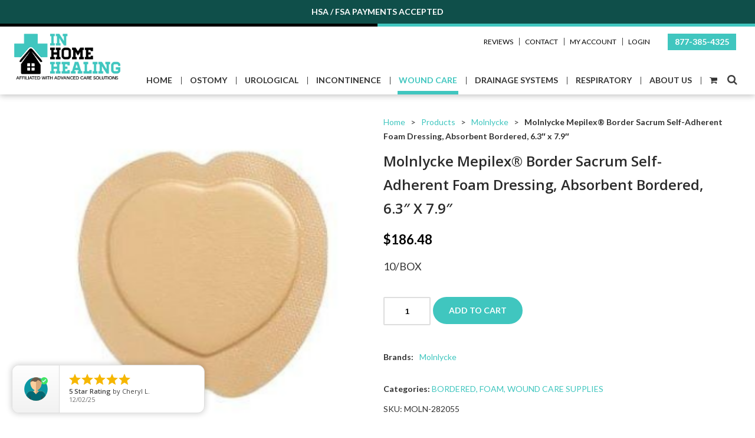

--- FILE ---
content_type: text/html; charset=UTF-8
request_url: https://www.inhomehealingsupplies.com/product/molnlycke-mepilex-border-sacrum-self-adherent-foam-dressing-6-3-x-7-9-2/
body_size: 36652
content:
<!DOCTYPE html>
<html>
	<head>
		<meta charset="UTF-8">
		   
		<meta name="viewport" content="width=device-width, initial-scale=1.0,  maximum-scale=1.0">
		<link rel="pingback" href="https://www.inhomehealingsupplies.com/xmlrpc.php" />
		<link rel="shortcut icon" href="https://www.inhomehealingsupplies.com/wp-content/uploads/2016/04/favicon.ico" type="image/x-icon" />
		<link href='https://fonts.googleapis.com/css?family=Lato:400,700' rel='stylesheet' type='text/css'>
			<style>img:is([sizes="auto" i], [sizes^="auto," i]) { contain-intrinsic-size: 3000px 1500px }</style>
	
		<!-- All in One SEO Pro 4.9.3 - aioseo.com -->
		<title>Molnlycke Mepilex® Border Sacrum Self-Adherent Foam Dressing, Absorbent Bordered, 6.3″ x 7.9″ | In Home Healing, LLC</title>
	<meta name="description" content="10/BOX" />
	<meta name="robots" content="max-image-preview:large" />
	<meta name="google-site-verification" content="ymp5ZEhu9tSFqWy_Sw_w7OmIluAVfHyjCNCqr3bYmmI" />
	<link rel="canonical" href="https://www.inhomehealingsupplies.com/product/molnlycke-mepilex-border-sacrum-self-adherent-foam-dressing-6-3-x-7-9-2/" />
	<meta name="generator" content="All in One SEO Pro (AIOSEO) 4.9.3" />
		<meta property="og:locale" content="en_US" />
		<meta property="og:site_name" content="In Home Healing, LLC | Home Medical Supplies serving the entire Continental US" />
		<meta property="og:type" content="article" />
		<meta property="og:title" content="Molnlycke Mepilex® Border Sacrum Self-Adherent Foam Dressing, Absorbent Bordered, 6.3″ x 7.9″ | In Home Healing, LLC" />
		<meta property="og:description" content="10/BOX" />
		<meta property="og:url" content="https://www.inhomehealingsupplies.com/product/molnlycke-mepilex-border-sacrum-self-adherent-foam-dressing-6-3-x-7-9-2/" />
		<meta property="article:published_time" content="2023-04-17T14:38:36+00:00" />
		<meta property="article:modified_time" content="2024-01-25T19:39:13+00:00" />
		<meta property="article:publisher" content="https://www.facebook.com/inhomehealingsupplies/" />
		<script type="application/ld+json" class="aioseo-schema">
			{"@context":"https:\/\/schema.org","@graph":[{"@type":"BreadcrumbList","@id":"https:\/\/www.inhomehealingsupplies.com\/product\/molnlycke-mepilex-border-sacrum-self-adherent-foam-dressing-6-3-x-7-9-2\/#breadcrumblist","itemListElement":[{"@type":"ListItem","@id":"https:\/\/www.inhomehealingsupplies.com#listItem","position":1,"name":"Home","item":"https:\/\/www.inhomehealingsupplies.com","nextItem":{"@type":"ListItem","@id":"https:\/\/www.inhomehealingsupplies.com\/shop\/#listItem","name":"Shop"}},{"@type":"ListItem","@id":"https:\/\/www.inhomehealingsupplies.com\/shop\/#listItem","position":2,"name":"Shop","item":"https:\/\/www.inhomehealingsupplies.com\/shop\/","nextItem":{"@type":"ListItem","@id":"https:\/\/www.inhomehealingsupplies.com\/brand\/molnlycke\/#listItem","name":"Molnlycke"},"previousItem":{"@type":"ListItem","@id":"https:\/\/www.inhomehealingsupplies.com#listItem","name":"Home"}},{"@type":"ListItem","@id":"https:\/\/www.inhomehealingsupplies.com\/brand\/molnlycke\/#listItem","position":3,"name":"Molnlycke","item":"https:\/\/www.inhomehealingsupplies.com\/brand\/molnlycke\/","nextItem":{"@type":"ListItem","@id":"https:\/\/www.inhomehealingsupplies.com\/product\/molnlycke-mepilex-border-sacrum-self-adherent-foam-dressing-6-3-x-7-9-2\/#listItem","name":"Molnlycke Mepilex\u00ae Border Sacrum Self-Adherent Foam Dressing, Absorbent Bordered, 6.3&#8243; x 7.9&#8243;"},"previousItem":{"@type":"ListItem","@id":"https:\/\/www.inhomehealingsupplies.com\/shop\/#listItem","name":"Shop"}},{"@type":"ListItem","@id":"https:\/\/www.inhomehealingsupplies.com\/product\/molnlycke-mepilex-border-sacrum-self-adherent-foam-dressing-6-3-x-7-9-2\/#listItem","position":4,"name":"Molnlycke Mepilex\u00ae Border Sacrum Self-Adherent Foam Dressing, Absorbent Bordered, 6.3&#8243; x 7.9&#8243;","previousItem":{"@type":"ListItem","@id":"https:\/\/www.inhomehealingsupplies.com\/brand\/molnlycke\/#listItem","name":"Molnlycke"}}]},{"@type":"ItemPage","@id":"https:\/\/www.inhomehealingsupplies.com\/product\/molnlycke-mepilex-border-sacrum-self-adherent-foam-dressing-6-3-x-7-9-2\/#itempage","url":"https:\/\/www.inhomehealingsupplies.com\/product\/molnlycke-mepilex-border-sacrum-self-adherent-foam-dressing-6-3-x-7-9-2\/","name":"Molnlycke Mepilex\u00ae Border Sacrum Self-Adherent Foam Dressing, Absorbent Bordered, 6.3\u2033 x 7.9\u2033 | In Home Healing, LLC","description":"10\/BOX","inLanguage":"en-US","isPartOf":{"@id":"https:\/\/www.inhomehealingsupplies.com\/#website"},"breadcrumb":{"@id":"https:\/\/www.inhomehealingsupplies.com\/product\/molnlycke-mepilex-border-sacrum-self-adherent-foam-dressing-6-3-x-7-9-2\/#breadcrumblist"},"image":{"@type":"ImageObject","url":"https:\/\/www.inhomehealingsupplies.com\/wp-content\/uploads\/2023\/04\/MEPILEX-BORDER-6X7.png","@id":"https:\/\/www.inhomehealingsupplies.com\/product\/molnlycke-mepilex-border-sacrum-self-adherent-foam-dressing-6-3-x-7-9-2\/#mainImage","width":300,"height":289},"primaryImageOfPage":{"@id":"https:\/\/www.inhomehealingsupplies.com\/product\/molnlycke-mepilex-border-sacrum-self-adherent-foam-dressing-6-3-x-7-9-2\/#mainImage"},"datePublished":"2023-04-17T10:38:36-04:00","dateModified":"2024-01-25T14:39:13-05:00"},{"@type":"Organization","@id":"https:\/\/www.inhomehealingsupplies.com\/#organization","name":"In Home Healing","description":"Home Medical Supplies serving the entire Continental US","url":"https:\/\/www.inhomehealingsupplies.com\/","telephone":"+19547481966","logo":{"@type":"ImageObject","url":"https:\/\/www.inhomehealingsupplies.com\/wp-content\/uploads\/2023\/07\/in-home-healing-supplies-logo.png","@id":"https:\/\/www.inhomehealingsupplies.com\/product\/molnlycke-mepilex-border-sacrum-self-adherent-foam-dressing-6-3-x-7-9-2\/#organizationLogo","width":239,"height":91},"image":{"@id":"https:\/\/www.inhomehealingsupplies.com\/product\/molnlycke-mepilex-border-sacrum-self-adherent-foam-dressing-6-3-x-7-9-2\/#organizationLogo"},"sameAs":["https:\/\/www.facebook.com\/inhomehealingsupplies\/","https:\/\/twitter.com\/Inhomehealingsp","https:\/\/www.youtube.com\/channel\/UCaaIwgTbdooSpA3xNQXbXtA"]},{"@type":"WebPage","@id":"https:\/\/www.inhomehealingsupplies.com\/product\/molnlycke-mepilex-border-sacrum-self-adherent-foam-dressing-6-3-x-7-9-2\/#webpage","url":"https:\/\/www.inhomehealingsupplies.com\/product\/molnlycke-mepilex-border-sacrum-self-adherent-foam-dressing-6-3-x-7-9-2\/","name":"Molnlycke Mepilex\u00ae Border Sacrum Self-Adherent Foam Dressing, Absorbent Bordered, 6.3\u2033 x 7.9\u2033 | In Home Healing, LLC","description":"10\/BOX","inLanguage":"en-US","isPartOf":{"@id":"https:\/\/www.inhomehealingsupplies.com\/#website"},"breadcrumb":{"@id":"https:\/\/www.inhomehealingsupplies.com\/product\/molnlycke-mepilex-border-sacrum-self-adherent-foam-dressing-6-3-x-7-9-2\/#breadcrumblist"},"image":{"@type":"ImageObject","url":"https:\/\/www.inhomehealingsupplies.com\/wp-content\/uploads\/2023\/04\/MEPILEX-BORDER-6X7.png","@id":"https:\/\/www.inhomehealingsupplies.com\/product\/molnlycke-mepilex-border-sacrum-self-adherent-foam-dressing-6-3-x-7-9-2\/#mainImage","width":300,"height":289},"primaryImageOfPage":{"@id":"https:\/\/www.inhomehealingsupplies.com\/product\/molnlycke-mepilex-border-sacrum-self-adherent-foam-dressing-6-3-x-7-9-2\/#mainImage"},"datePublished":"2023-04-17T10:38:36-04:00","dateModified":"2024-01-25T14:39:13-05:00"},{"@type":"WebSite","@id":"https:\/\/www.inhomehealingsupplies.com\/#website","url":"https:\/\/www.inhomehealingsupplies.com\/","name":"In Home Healing","description":"Home Medical Supplies serving the entire Continental US","inLanguage":"en-US","publisher":{"@id":"https:\/\/www.inhomehealingsupplies.com\/#organization"}}]}
		</script>
		<!-- All in One SEO Pro -->

<script>window._wca = window._wca || [];</script>
<link rel='dns-prefetch' href='//static.klaviyo.com' />
<link rel='dns-prefetch' href='//www.google.com' />
<link rel='dns-prefetch' href='//stats.wp.com' />
		<!-- This site uses the Google Analytics by MonsterInsights plugin v9.11.1 - Using Analytics tracking - https://www.monsterinsights.com/ -->
							<script src="//www.googletagmanager.com/gtag/js?id=G-6CF9NEX8HX"  data-cfasync="false" data-wpfc-render="false" async></script>
			<script data-cfasync="false" data-wpfc-render="false">
				var mi_version = '9.11.1';
				var mi_track_user = true;
				var mi_no_track_reason = '';
								var MonsterInsightsDefaultLocations = {"page_location":"https:\/\/www.inhomehealingsupplies.com\/product\/molnlycke-mepilex-border-sacrum-self-adherent-foam-dressing-6-3-x-7-9-2\/"};
								if ( typeof MonsterInsightsPrivacyGuardFilter === 'function' ) {
					var MonsterInsightsLocations = (typeof MonsterInsightsExcludeQuery === 'object') ? MonsterInsightsPrivacyGuardFilter( MonsterInsightsExcludeQuery ) : MonsterInsightsPrivacyGuardFilter( MonsterInsightsDefaultLocations );
				} else {
					var MonsterInsightsLocations = (typeof MonsterInsightsExcludeQuery === 'object') ? MonsterInsightsExcludeQuery : MonsterInsightsDefaultLocations;
				}

								var disableStrs = [
										'ga-disable-G-6CF9NEX8HX',
									];

				/* Function to detect opted out users */
				function __gtagTrackerIsOptedOut() {
					for (var index = 0; index < disableStrs.length; index++) {
						if (document.cookie.indexOf(disableStrs[index] + '=true') > -1) {
							return true;
						}
					}

					return false;
				}

				/* Disable tracking if the opt-out cookie exists. */
				if (__gtagTrackerIsOptedOut()) {
					for (var index = 0; index < disableStrs.length; index++) {
						window[disableStrs[index]] = true;
					}
				}

				/* Opt-out function */
				function __gtagTrackerOptout() {
					for (var index = 0; index < disableStrs.length; index++) {
						document.cookie = disableStrs[index] + '=true; expires=Thu, 31 Dec 2099 23:59:59 UTC; path=/';
						window[disableStrs[index]] = true;
					}
				}

				if ('undefined' === typeof gaOptout) {
					function gaOptout() {
						__gtagTrackerOptout();
					}
				}
								window.dataLayer = window.dataLayer || [];

				window.MonsterInsightsDualTracker = {
					helpers: {},
					trackers: {},
				};
				if (mi_track_user) {
					function __gtagDataLayer() {
						dataLayer.push(arguments);
					}

					function __gtagTracker(type, name, parameters) {
						if (!parameters) {
							parameters = {};
						}

						if (parameters.send_to) {
							__gtagDataLayer.apply(null, arguments);
							return;
						}

						if (type === 'event') {
														parameters.send_to = monsterinsights_frontend.v4_id;
							var hookName = name;
							if (typeof parameters['event_category'] !== 'undefined') {
								hookName = parameters['event_category'] + ':' + name;
							}

							if (typeof MonsterInsightsDualTracker.trackers[hookName] !== 'undefined') {
								MonsterInsightsDualTracker.trackers[hookName](parameters);
							} else {
								__gtagDataLayer('event', name, parameters);
							}
							
						} else {
							__gtagDataLayer.apply(null, arguments);
						}
					}

					__gtagTracker('js', new Date());
					__gtagTracker('set', {
						'developer_id.dZGIzZG': true,
											});
					if ( MonsterInsightsLocations.page_location ) {
						__gtagTracker('set', MonsterInsightsLocations);
					}
										__gtagTracker('config', 'G-6CF9NEX8HX', {"forceSSL":"true","anonymize_ip":"true","link_attribution":"true"} );
										window.gtag = __gtagTracker;										(function () {
						/* https://developers.google.com/analytics/devguides/collection/analyticsjs/ */
						/* ga and __gaTracker compatibility shim. */
						var noopfn = function () {
							return null;
						};
						var newtracker = function () {
							return new Tracker();
						};
						var Tracker = function () {
							return null;
						};
						var p = Tracker.prototype;
						p.get = noopfn;
						p.set = noopfn;
						p.send = function () {
							var args = Array.prototype.slice.call(arguments);
							args.unshift('send');
							__gaTracker.apply(null, args);
						};
						var __gaTracker = function () {
							var len = arguments.length;
							if (len === 0) {
								return;
							}
							var f = arguments[len - 1];
							if (typeof f !== 'object' || f === null || typeof f.hitCallback !== 'function') {
								if ('send' === arguments[0]) {
									var hitConverted, hitObject = false, action;
									if ('event' === arguments[1]) {
										if ('undefined' !== typeof arguments[3]) {
											hitObject = {
												'eventAction': arguments[3],
												'eventCategory': arguments[2],
												'eventLabel': arguments[4],
												'value': arguments[5] ? arguments[5] : 1,
											}
										}
									}
									if ('pageview' === arguments[1]) {
										if ('undefined' !== typeof arguments[2]) {
											hitObject = {
												'eventAction': 'page_view',
												'page_path': arguments[2],
											}
										}
									}
									if (typeof arguments[2] === 'object') {
										hitObject = arguments[2];
									}
									if (typeof arguments[5] === 'object') {
										Object.assign(hitObject, arguments[5]);
									}
									if ('undefined' !== typeof arguments[1].hitType) {
										hitObject = arguments[1];
										if ('pageview' === hitObject.hitType) {
											hitObject.eventAction = 'page_view';
										}
									}
									if (hitObject) {
										action = 'timing' === arguments[1].hitType ? 'timing_complete' : hitObject.eventAction;
										hitConverted = mapArgs(hitObject);
										__gtagTracker('event', action, hitConverted);
									}
								}
								return;
							}

							function mapArgs(args) {
								var arg, hit = {};
								var gaMap = {
									'eventCategory': 'event_category',
									'eventAction': 'event_action',
									'eventLabel': 'event_label',
									'eventValue': 'event_value',
									'nonInteraction': 'non_interaction',
									'timingCategory': 'event_category',
									'timingVar': 'name',
									'timingValue': 'value',
									'timingLabel': 'event_label',
									'page': 'page_path',
									'location': 'page_location',
									'title': 'page_title',
									'referrer' : 'page_referrer',
								};
								for (arg in args) {
																		if (!(!args.hasOwnProperty(arg) || !gaMap.hasOwnProperty(arg))) {
										hit[gaMap[arg]] = args[arg];
									} else {
										hit[arg] = args[arg];
									}
								}
								return hit;
							}

							try {
								f.hitCallback();
							} catch (ex) {
							}
						};
						__gaTracker.create = newtracker;
						__gaTracker.getByName = newtracker;
						__gaTracker.getAll = function () {
							return [];
						};
						__gaTracker.remove = noopfn;
						__gaTracker.loaded = true;
						window['__gaTracker'] = __gaTracker;
					})();
									} else {
										console.log("");
					(function () {
						function __gtagTracker() {
							return null;
						}

						window['__gtagTracker'] = __gtagTracker;
						window['gtag'] = __gtagTracker;
					})();
									}
			</script>
							<!-- / Google Analytics by MonsterInsights -->
				<script data-cfasync="false" data-wpfc-render="false">
			window.MonsterInsightsDualTracker.helpers.mapProductItem = function (uaItem) {
				var prefixIndex, prefixKey, mapIndex;
				
				var toBePrefixed = ['id', 'name', 'list_name', 'brand', 'category', 'variant'];

				var item = {};

				var fieldMap = {
					'price': 'price',
					'list_position': 'index',
					'quantity': 'quantity',
					'position': 'index',
				};

				for (mapIndex in fieldMap) {
					if (uaItem.hasOwnProperty(mapIndex)) {
						item[fieldMap[mapIndex]] = uaItem[mapIndex];
					}
				}

				for (prefixIndex = 0; prefixIndex < toBePrefixed.length; prefixIndex++) {
					prefixKey = toBePrefixed[prefixIndex];
					if (typeof uaItem[prefixKey] !== 'undefined') {
						item['item_' + prefixKey] = uaItem[prefixKey];
					}
				}

				return item;
			};

			MonsterInsightsDualTracker.trackers['view_item_list'] = function (parameters) {
				var items = parameters.items;
				var listName, itemIndex, item, itemListName;
				var lists = {
					'_': {items: [], 'send_to': monsterinsights_frontend.v4_id},
				};

				for (itemIndex = 0; itemIndex < items.length; itemIndex++) {
					item = MonsterInsightsDualTracker.helpers.mapProductItem(items[itemIndex]);

					if (typeof item['item_list_name'] === 'undefined') {
						lists['_'].items.push(item);
					} else {
						itemListName = item['item_list_name'];
						if (typeof lists[itemListName] === 'undefined') {
							lists[itemListName] = {
								'items': [],
								'item_list_name': itemListName,
								'send_to': monsterinsights_frontend.v4_id,
							};
						}

						lists[itemListName].items.push(item);
					}
				}

				for (listName in lists) {
					__gtagDataLayer('event', 'view_item_list', lists[listName]);
				}
			};

			MonsterInsightsDualTracker.trackers['select_content'] = function (parameters) {
				const items = parameters.items.map(MonsterInsightsDualTracker.helpers.mapProductItem);
				__gtagDataLayer('event', 'select_item', {items: items, send_to: parameters.send_to});
			};

			MonsterInsightsDualTracker.trackers['view_item'] = function (parameters) {
				const items = parameters.items.map(MonsterInsightsDualTracker.helpers.mapProductItem);
				__gtagDataLayer('event', 'view_item', {items: items, send_to: parameters.send_to});
			};
		</script>
			<script data-cfasync="false" data-wpfc-render="false">
		if (window.hasOwnProperty('MonsterInsightsDualTracker')){
			window.MonsterInsightsDualTracker.trackers['form:impression'] = function (parameters) {
				__gtagDataLayer('event', 'form_impression', {
					form_id: parameters.event_label,
					content_type: 'form',
					non_interaction: true,
					send_to: parameters.send_to,
				});
			};

			window.MonsterInsightsDualTracker.trackers['form:conversion'] = function (parameters) {
				__gtagDataLayer('event', 'generate_lead', {
					form_id: parameters.event_label,
					send_to: parameters.send_to,
				});
			};
		}
	</script>
	<script>
window._wpemojiSettings = {"baseUrl":"https:\/\/s.w.org\/images\/core\/emoji\/16.0.1\/72x72\/","ext":".png","svgUrl":"https:\/\/s.w.org\/images\/core\/emoji\/16.0.1\/svg\/","svgExt":".svg","source":{"concatemoji":"https:\/\/www.inhomehealingsupplies.com\/wp-includes\/js\/wp-emoji-release.min.js?ver=2822f02cc9a5ceb7b2d54ce518d841d5"}};
/*! This file is auto-generated */
!function(s,n){var o,i,e;function c(e){try{var t={supportTests:e,timestamp:(new Date).valueOf()};sessionStorage.setItem(o,JSON.stringify(t))}catch(e){}}function p(e,t,n){e.clearRect(0,0,e.canvas.width,e.canvas.height),e.fillText(t,0,0);var t=new Uint32Array(e.getImageData(0,0,e.canvas.width,e.canvas.height).data),a=(e.clearRect(0,0,e.canvas.width,e.canvas.height),e.fillText(n,0,0),new Uint32Array(e.getImageData(0,0,e.canvas.width,e.canvas.height).data));return t.every(function(e,t){return e===a[t]})}function u(e,t){e.clearRect(0,0,e.canvas.width,e.canvas.height),e.fillText(t,0,0);for(var n=e.getImageData(16,16,1,1),a=0;a<n.data.length;a++)if(0!==n.data[a])return!1;return!0}function f(e,t,n,a){switch(t){case"flag":return n(e,"\ud83c\udff3\ufe0f\u200d\u26a7\ufe0f","\ud83c\udff3\ufe0f\u200b\u26a7\ufe0f")?!1:!n(e,"\ud83c\udde8\ud83c\uddf6","\ud83c\udde8\u200b\ud83c\uddf6")&&!n(e,"\ud83c\udff4\udb40\udc67\udb40\udc62\udb40\udc65\udb40\udc6e\udb40\udc67\udb40\udc7f","\ud83c\udff4\u200b\udb40\udc67\u200b\udb40\udc62\u200b\udb40\udc65\u200b\udb40\udc6e\u200b\udb40\udc67\u200b\udb40\udc7f");case"emoji":return!a(e,"\ud83e\udedf")}return!1}function g(e,t,n,a){var r="undefined"!=typeof WorkerGlobalScope&&self instanceof WorkerGlobalScope?new OffscreenCanvas(300,150):s.createElement("canvas"),o=r.getContext("2d",{willReadFrequently:!0}),i=(o.textBaseline="top",o.font="600 32px Arial",{});return e.forEach(function(e){i[e]=t(o,e,n,a)}),i}function t(e){var t=s.createElement("script");t.src=e,t.defer=!0,s.head.appendChild(t)}"undefined"!=typeof Promise&&(o="wpEmojiSettingsSupports",i=["flag","emoji"],n.supports={everything:!0,everythingExceptFlag:!0},e=new Promise(function(e){s.addEventListener("DOMContentLoaded",e,{once:!0})}),new Promise(function(t){var n=function(){try{var e=JSON.parse(sessionStorage.getItem(o));if("object"==typeof e&&"number"==typeof e.timestamp&&(new Date).valueOf()<e.timestamp+604800&&"object"==typeof e.supportTests)return e.supportTests}catch(e){}return null}();if(!n){if("undefined"!=typeof Worker&&"undefined"!=typeof OffscreenCanvas&&"undefined"!=typeof URL&&URL.createObjectURL&&"undefined"!=typeof Blob)try{var e="postMessage("+g.toString()+"("+[JSON.stringify(i),f.toString(),p.toString(),u.toString()].join(",")+"));",a=new Blob([e],{type:"text/javascript"}),r=new Worker(URL.createObjectURL(a),{name:"wpTestEmojiSupports"});return void(r.onmessage=function(e){c(n=e.data),r.terminate(),t(n)})}catch(e){}c(n=g(i,f,p,u))}t(n)}).then(function(e){for(var t in e)n.supports[t]=e[t],n.supports.everything=n.supports.everything&&n.supports[t],"flag"!==t&&(n.supports.everythingExceptFlag=n.supports.everythingExceptFlag&&n.supports[t]);n.supports.everythingExceptFlag=n.supports.everythingExceptFlag&&!n.supports.flag,n.DOMReady=!1,n.readyCallback=function(){n.DOMReady=!0}}).then(function(){return e}).then(function(){var e;n.supports.everything||(n.readyCallback(),(e=n.source||{}).concatemoji?t(e.concatemoji):e.wpemoji&&e.twemoji&&(t(e.twemoji),t(e.wpemoji)))}))}((window,document),window._wpemojiSettings);
</script>
<link rel='stylesheet' id='bxslider-css-css' href='https://www.inhomehealingsupplies.com/wp-content/plugins/kiwi-logo-carousel/third-party/jquery.bxslider/jquery.bxslider.css?ver=2822f02cc9a5ceb7b2d54ce518d841d5' type='text/css' media='' />
<link rel='stylesheet' id='kiwi-logo-carousel-styles-css' href='https://www.inhomehealingsupplies.com/wp-content/plugins/kiwi-logo-carousel/custom-styles.css?ver=2822f02cc9a5ceb7b2d54ce518d841d5' type='text/css' media='' />
<style id='wp-emoji-styles-inline-css' type='text/css'>

	img.wp-smiley, img.emoji {
		display: inline !important;
		border: none !important;
		box-shadow: none !important;
		height: 1em !important;
		width: 1em !important;
		margin: 0 0.07em !important;
		vertical-align: -0.1em !important;
		background: none !important;
		padding: 0 !important;
	}
</style>
<link rel='stylesheet' id='wp-block-library-css' href='https://www.inhomehealingsupplies.com/wp-includes/css/dist/block-library/style.min.css?ver=2822f02cc9a5ceb7b2d54ce518d841d5' type='text/css' media='all' />
<style id='classic-theme-styles-inline-css' type='text/css'>
/*! This file is auto-generated */
.wp-block-button__link{color:#fff;background-color:#32373c;border-radius:9999px;box-shadow:none;text-decoration:none;padding:calc(.667em + 2px) calc(1.333em + 2px);font-size:1.125em}.wp-block-file__button{background:#32373c;color:#fff;text-decoration:none}
</style>
<link rel='stylesheet' id='aioseo/css/src/vue/standalone/blocks/table-of-contents/global.scss-css' href='https://www.inhomehealingsupplies.com/wp-content/plugins/all-in-one-seo-pack-pro/dist/Pro/assets/css/table-of-contents/global.e90f6d47.css?ver=4.9.3' type='text/css' media='all' />
<link rel='stylesheet' id='aioseo/css/src/vue/standalone/blocks/pro/recipe/global.scss-css' href='https://www.inhomehealingsupplies.com/wp-content/plugins/all-in-one-seo-pack-pro/dist/Pro/assets/css/recipe/global.67a3275f.css?ver=4.9.3' type='text/css' media='all' />
<link rel='stylesheet' id='aioseo/css/src/vue/standalone/blocks/pro/product/global.scss-css' href='https://www.inhomehealingsupplies.com/wp-content/plugins/all-in-one-seo-pack-pro/dist/Pro/assets/css/product/global.61066cfb.css?ver=4.9.3' type='text/css' media='all' />
<style id='global-styles-inline-css' type='text/css'>
:root{--wp--preset--aspect-ratio--square: 1;--wp--preset--aspect-ratio--4-3: 4/3;--wp--preset--aspect-ratio--3-4: 3/4;--wp--preset--aspect-ratio--3-2: 3/2;--wp--preset--aspect-ratio--2-3: 2/3;--wp--preset--aspect-ratio--16-9: 16/9;--wp--preset--aspect-ratio--9-16: 9/16;--wp--preset--color--black: #000000;--wp--preset--color--cyan-bluish-gray: #abb8c3;--wp--preset--color--white: #ffffff;--wp--preset--color--pale-pink: #f78da7;--wp--preset--color--vivid-red: #cf2e2e;--wp--preset--color--luminous-vivid-orange: #ff6900;--wp--preset--color--luminous-vivid-amber: #fcb900;--wp--preset--color--light-green-cyan: #7bdcb5;--wp--preset--color--vivid-green-cyan: #00d084;--wp--preset--color--pale-cyan-blue: #8ed1fc;--wp--preset--color--vivid-cyan-blue: #0693e3;--wp--preset--color--vivid-purple: #9b51e0;--wp--preset--gradient--vivid-cyan-blue-to-vivid-purple: linear-gradient(135deg,rgba(6,147,227,1) 0%,rgb(155,81,224) 100%);--wp--preset--gradient--light-green-cyan-to-vivid-green-cyan: linear-gradient(135deg,rgb(122,220,180) 0%,rgb(0,208,130) 100%);--wp--preset--gradient--luminous-vivid-amber-to-luminous-vivid-orange: linear-gradient(135deg,rgba(252,185,0,1) 0%,rgba(255,105,0,1) 100%);--wp--preset--gradient--luminous-vivid-orange-to-vivid-red: linear-gradient(135deg,rgba(255,105,0,1) 0%,rgb(207,46,46) 100%);--wp--preset--gradient--very-light-gray-to-cyan-bluish-gray: linear-gradient(135deg,rgb(238,238,238) 0%,rgb(169,184,195) 100%);--wp--preset--gradient--cool-to-warm-spectrum: linear-gradient(135deg,rgb(74,234,220) 0%,rgb(151,120,209) 20%,rgb(207,42,186) 40%,rgb(238,44,130) 60%,rgb(251,105,98) 80%,rgb(254,248,76) 100%);--wp--preset--gradient--blush-light-purple: linear-gradient(135deg,rgb(255,206,236) 0%,rgb(152,150,240) 100%);--wp--preset--gradient--blush-bordeaux: linear-gradient(135deg,rgb(254,205,165) 0%,rgb(254,45,45) 50%,rgb(107,0,62) 100%);--wp--preset--gradient--luminous-dusk: linear-gradient(135deg,rgb(255,203,112) 0%,rgb(199,81,192) 50%,rgb(65,88,208) 100%);--wp--preset--gradient--pale-ocean: linear-gradient(135deg,rgb(255,245,203) 0%,rgb(182,227,212) 50%,rgb(51,167,181) 100%);--wp--preset--gradient--electric-grass: linear-gradient(135deg,rgb(202,248,128) 0%,rgb(113,206,126) 100%);--wp--preset--gradient--midnight: linear-gradient(135deg,rgb(2,3,129) 0%,rgb(40,116,252) 100%);--wp--preset--font-size--small: 13px;--wp--preset--font-size--medium: 20px;--wp--preset--font-size--large: 36px;--wp--preset--font-size--x-large: 42px;--wp--preset--spacing--20: 0.44rem;--wp--preset--spacing--30: 0.67rem;--wp--preset--spacing--40: 1rem;--wp--preset--spacing--50: 1.5rem;--wp--preset--spacing--60: 2.25rem;--wp--preset--spacing--70: 3.38rem;--wp--preset--spacing--80: 5.06rem;--wp--preset--shadow--natural: 6px 6px 9px rgba(0, 0, 0, 0.2);--wp--preset--shadow--deep: 12px 12px 50px rgba(0, 0, 0, 0.4);--wp--preset--shadow--sharp: 6px 6px 0px rgba(0, 0, 0, 0.2);--wp--preset--shadow--outlined: 6px 6px 0px -3px rgba(255, 255, 255, 1), 6px 6px rgba(0, 0, 0, 1);--wp--preset--shadow--crisp: 6px 6px 0px rgba(0, 0, 0, 1);}:where(.is-layout-flex){gap: 0.5em;}:where(.is-layout-grid){gap: 0.5em;}body .is-layout-flex{display: flex;}.is-layout-flex{flex-wrap: wrap;align-items: center;}.is-layout-flex > :is(*, div){margin: 0;}body .is-layout-grid{display: grid;}.is-layout-grid > :is(*, div){margin: 0;}:where(.wp-block-columns.is-layout-flex){gap: 2em;}:where(.wp-block-columns.is-layout-grid){gap: 2em;}:where(.wp-block-post-template.is-layout-flex){gap: 1.25em;}:where(.wp-block-post-template.is-layout-grid){gap: 1.25em;}.has-black-color{color: var(--wp--preset--color--black) !important;}.has-cyan-bluish-gray-color{color: var(--wp--preset--color--cyan-bluish-gray) !important;}.has-white-color{color: var(--wp--preset--color--white) !important;}.has-pale-pink-color{color: var(--wp--preset--color--pale-pink) !important;}.has-vivid-red-color{color: var(--wp--preset--color--vivid-red) !important;}.has-luminous-vivid-orange-color{color: var(--wp--preset--color--luminous-vivid-orange) !important;}.has-luminous-vivid-amber-color{color: var(--wp--preset--color--luminous-vivid-amber) !important;}.has-light-green-cyan-color{color: var(--wp--preset--color--light-green-cyan) !important;}.has-vivid-green-cyan-color{color: var(--wp--preset--color--vivid-green-cyan) !important;}.has-pale-cyan-blue-color{color: var(--wp--preset--color--pale-cyan-blue) !important;}.has-vivid-cyan-blue-color{color: var(--wp--preset--color--vivid-cyan-blue) !important;}.has-vivid-purple-color{color: var(--wp--preset--color--vivid-purple) !important;}.has-black-background-color{background-color: var(--wp--preset--color--black) !important;}.has-cyan-bluish-gray-background-color{background-color: var(--wp--preset--color--cyan-bluish-gray) !important;}.has-white-background-color{background-color: var(--wp--preset--color--white) !important;}.has-pale-pink-background-color{background-color: var(--wp--preset--color--pale-pink) !important;}.has-vivid-red-background-color{background-color: var(--wp--preset--color--vivid-red) !important;}.has-luminous-vivid-orange-background-color{background-color: var(--wp--preset--color--luminous-vivid-orange) !important;}.has-luminous-vivid-amber-background-color{background-color: var(--wp--preset--color--luminous-vivid-amber) !important;}.has-light-green-cyan-background-color{background-color: var(--wp--preset--color--light-green-cyan) !important;}.has-vivid-green-cyan-background-color{background-color: var(--wp--preset--color--vivid-green-cyan) !important;}.has-pale-cyan-blue-background-color{background-color: var(--wp--preset--color--pale-cyan-blue) !important;}.has-vivid-cyan-blue-background-color{background-color: var(--wp--preset--color--vivid-cyan-blue) !important;}.has-vivid-purple-background-color{background-color: var(--wp--preset--color--vivid-purple) !important;}.has-black-border-color{border-color: var(--wp--preset--color--black) !important;}.has-cyan-bluish-gray-border-color{border-color: var(--wp--preset--color--cyan-bluish-gray) !important;}.has-white-border-color{border-color: var(--wp--preset--color--white) !important;}.has-pale-pink-border-color{border-color: var(--wp--preset--color--pale-pink) !important;}.has-vivid-red-border-color{border-color: var(--wp--preset--color--vivid-red) !important;}.has-luminous-vivid-orange-border-color{border-color: var(--wp--preset--color--luminous-vivid-orange) !important;}.has-luminous-vivid-amber-border-color{border-color: var(--wp--preset--color--luminous-vivid-amber) !important;}.has-light-green-cyan-border-color{border-color: var(--wp--preset--color--light-green-cyan) !important;}.has-vivid-green-cyan-border-color{border-color: var(--wp--preset--color--vivid-green-cyan) !important;}.has-pale-cyan-blue-border-color{border-color: var(--wp--preset--color--pale-cyan-blue) !important;}.has-vivid-cyan-blue-border-color{border-color: var(--wp--preset--color--vivid-cyan-blue) !important;}.has-vivid-purple-border-color{border-color: var(--wp--preset--color--vivid-purple) !important;}.has-vivid-cyan-blue-to-vivid-purple-gradient-background{background: var(--wp--preset--gradient--vivid-cyan-blue-to-vivid-purple) !important;}.has-light-green-cyan-to-vivid-green-cyan-gradient-background{background: var(--wp--preset--gradient--light-green-cyan-to-vivid-green-cyan) !important;}.has-luminous-vivid-amber-to-luminous-vivid-orange-gradient-background{background: var(--wp--preset--gradient--luminous-vivid-amber-to-luminous-vivid-orange) !important;}.has-luminous-vivid-orange-to-vivid-red-gradient-background{background: var(--wp--preset--gradient--luminous-vivid-orange-to-vivid-red) !important;}.has-very-light-gray-to-cyan-bluish-gray-gradient-background{background: var(--wp--preset--gradient--very-light-gray-to-cyan-bluish-gray) !important;}.has-cool-to-warm-spectrum-gradient-background{background: var(--wp--preset--gradient--cool-to-warm-spectrum) !important;}.has-blush-light-purple-gradient-background{background: var(--wp--preset--gradient--blush-light-purple) !important;}.has-blush-bordeaux-gradient-background{background: var(--wp--preset--gradient--blush-bordeaux) !important;}.has-luminous-dusk-gradient-background{background: var(--wp--preset--gradient--luminous-dusk) !important;}.has-pale-ocean-gradient-background{background: var(--wp--preset--gradient--pale-ocean) !important;}.has-electric-grass-gradient-background{background: var(--wp--preset--gradient--electric-grass) !important;}.has-midnight-gradient-background{background: var(--wp--preset--gradient--midnight) !important;}.has-small-font-size{font-size: var(--wp--preset--font-size--small) !important;}.has-medium-font-size{font-size: var(--wp--preset--font-size--medium) !important;}.has-large-font-size{font-size: var(--wp--preset--font-size--large) !important;}.has-x-large-font-size{font-size: var(--wp--preset--font-size--x-large) !important;}
:where(.wp-block-post-template.is-layout-flex){gap: 1.25em;}:where(.wp-block-post-template.is-layout-grid){gap: 1.25em;}
:where(.wp-block-columns.is-layout-flex){gap: 2em;}:where(.wp-block-columns.is-layout-grid){gap: 2em;}
:root :where(.wp-block-pullquote){font-size: 1.5em;line-height: 1.6;}
</style>
<link rel='stylesheet' id='contact-form-7-css' href='https://www.inhomehealingsupplies.com/wp-content/plugins/contact-form-7/includes/css/styles.css?ver=6.1.4' type='text/css' media='all' />
<link rel='stylesheet' id='master-popups-css' href='https://www.inhomehealingsupplies.com/wp-content/plugins/master-popups/assets/public/css/master-popups.min.css?ver=3.8.7' type='text/css' media='all' />
<link rel='stylesheet' id='mpp-font-awesome-css' href='https://www.inhomehealingsupplies.com/wp-content/plugins/master-popups/assets/public/css/font-awesome.css?ver=3.8.7' type='text/css' media='all' />
<link rel='stylesheet' id='mpp-fontface-fontawesome-css' href='https://www.inhomehealingsupplies.com/wp-content/plugins/master-popups/assets/public/css/mpp-fontface-fontawesome.css?ver=3.8.7' type='text/css' media='all' />
<link rel='stylesheet' id='page-list-style-css' href='https://www.inhomehealingsupplies.com/wp-content/plugins/page-list/css/page-list.css?ver=5.9' type='text/css' media='all' />
<link rel='stylesheet' id='photoswipe-css' href='https://www.inhomehealingsupplies.com/wp-content/plugins/woocommerce/assets/css/photoswipe/photoswipe.min.css?ver=10.4.3' type='text/css' media='all' />
<link rel='stylesheet' id='photoswipe-default-skin-css' href='https://www.inhomehealingsupplies.com/wp-content/plugins/woocommerce/assets/css/photoswipe/default-skin/default-skin.min.css?ver=10.4.3' type='text/css' media='all' />
<style id='woocommerce-inline-inline-css' type='text/css'>
.woocommerce form .form-row .required { visibility: visible; }
</style>
<link rel='stylesheet' id='with-gale-css-css' href='https://www.inhomehealingsupplies.com/wp-content/plugins/gale-hsa-fsa-payments/assets/css/with-gale.css?ver=1.0.13' type='text/css' media='all' />
<link rel='stylesheet' id='gateway-css' href='https://www.inhomehealingsupplies.com/wp-content/plugins/woocommerce-paypal-payments/modules/ppcp-button/assets/css/gateway.css?ver=3.3.2' type='text/css' media='all' />
<link rel='stylesheet' id='WCPAY_EXPRESS_CHECKOUT_ECE-css' href='https://www.inhomehealingsupplies.com/wp-content/plugins/woocommerce-payments/dist/express-checkout.css?ver=10.4.0' type='text/css' media='all' />
<link rel='stylesheet' id='stylesheet-css' href='https://www.inhomehealingsupplies.com/wp-content/themes/scinhome/style.css?ver=1.6.10' type='text/css' media='all' />
<link rel='stylesheet' id='other-css' href='https://www.inhomehealingsupplies.com/wp-content/themes/scinhome/css/others.css?ver=1.2' type='text/css' media='all' />
<link rel='stylesheet' id='animate-css' href='https://www.inhomehealingsupplies.com/wp-content/themes/scinhome/css/animate.css?ver=1.1' type='text/css' media='all' />
<link rel='stylesheet' id='font-awesome-css' href='https://www.inhomehealingsupplies.com/wp-content/themes/scinhome/css/fa.css?ver=4.4' type='text/css' media='all' />
<link rel='stylesheet' id='woocommerce-css' href='https://www.inhomehealingsupplies.com/wp-content/themes/scinhome/css/woocommerce.css?ver=1.6.6' type='text/css' media='all' />
<link rel='stylesheet' id='pwb-styles-frontend-css' href='https://www.inhomehealingsupplies.com/wp-content/plugins/perfect-woocommerce-brands/build/frontend/css/style.css?ver=3.6.8' type='text/css' media='all' />
<link rel='stylesheet' id='wp-pagenavi-css' href='https://www.inhomehealingsupplies.com/wp-content/plugins/wp-pagenavi/pagenavi-css.css?ver=2.70' type='text/css' media='all' />
<link rel='stylesheet' id='__EPYT__style-css' href='https://www.inhomehealingsupplies.com/wp-content/plugins/youtube-embed-plus/styles/ytprefs.min.css?ver=14.2.4' type='text/css' media='all' />
<style id='__EPYT__style-inline-css' type='text/css'>

                .epyt-gallery-thumb {
                        width: 33.333%;
                }
                
</style>
<script src="https://www.inhomehealingsupplies.com/wp-includes/js/jquery/jquery.min.js?ver=3.7.1" id="jquery-core-js"></script>
<script src="https://www.inhomehealingsupplies.com/wp-includes/js/jquery/jquery-migrate.min.js?ver=3.4.1" id="jquery-migrate-js"></script>
<script src="https://www.inhomehealingsupplies.com/wp-content/plugins/google-analytics-premium/assets/js/frontend-gtag.min.js?ver=9.11.1" id="monsterinsights-frontend-script-js" async data-wp-strategy="async"></script>
<script data-cfasync="false" data-wpfc-render="false" id='monsterinsights-frontend-script-js-extra'>var monsterinsights_frontend = {"js_events_tracking":"true","download_extensions":"doc,pdf,ppt,zip,xls,docx,pptx,xlsx","inbound_paths":"[{\"path\":\"\\\/go\\\/\",\"label\":\"affiliate\"},{\"path\":\"\\\/recommend\\\/\",\"label\":\"affiliate\"}]","home_url":"https:\/\/www.inhomehealingsupplies.com","hash_tracking":"false","v4_id":"G-6CF9NEX8HX"};</script>
<script src="https://www.inhomehealingsupplies.com/wp-content/plugins/recaptcha-woo/js/rcfwc.js?ver=1.0" id="rcfwc-js-js" defer data-wp-strategy="defer"></script>
<script src="https://www.google.com/recaptcha/api.js?hl=en_US" id="recaptcha-js" defer data-wp-strategy="defer"></script>
<script src="https://www.inhomehealingsupplies.com/wp-content/plugins/woocommerce/assets/js/zoom/jquery.zoom.min.js?ver=1.7.21-wc.10.4.3" id="wc-zoom-js" defer data-wp-strategy="defer"></script>
<script src="https://www.inhomehealingsupplies.com/wp-content/plugins/woocommerce/assets/js/flexslider/jquery.flexslider.min.js?ver=2.7.2-wc.10.4.3" id="wc-flexslider-js" defer data-wp-strategy="defer"></script>
<script src="https://www.inhomehealingsupplies.com/wp-content/plugins/woocommerce/assets/js/photoswipe/photoswipe.min.js?ver=4.1.1-wc.10.4.3" id="wc-photoswipe-js" defer data-wp-strategy="defer"></script>
<script src="https://www.inhomehealingsupplies.com/wp-content/plugins/woocommerce/assets/js/photoswipe/photoswipe-ui-default.min.js?ver=4.1.1-wc.10.4.3" id="wc-photoswipe-ui-default-js" defer data-wp-strategy="defer"></script>
<script id="wc-single-product-js-extra">
var wc_single_product_params = {"i18n_required_rating_text":"Please select a rating","i18n_rating_options":["1 of 5 stars","2 of 5 stars","3 of 5 stars","4 of 5 stars","5 of 5 stars"],"i18n_product_gallery_trigger_text":"View full-screen image gallery","review_rating_required":"yes","flexslider":{"rtl":false,"animation":"slide","smoothHeight":true,"directionNav":false,"controlNav":"thumbnails","slideshow":false,"animationSpeed":500,"animationLoop":false,"allowOneSlide":false},"zoom_enabled":"1","zoom_options":[],"photoswipe_enabled":"1","photoswipe_options":{"shareEl":false,"closeOnScroll":false,"history":false,"hideAnimationDuration":0,"showAnimationDuration":0},"flexslider_enabled":"1"};
</script>
<script src="https://www.inhomehealingsupplies.com/wp-content/plugins/woocommerce/assets/js/frontend/single-product.min.js?ver=10.4.3" id="wc-single-product-js" defer data-wp-strategy="defer"></script>
<script src="https://www.inhomehealingsupplies.com/wp-content/plugins/woocommerce/assets/js/jquery-blockui/jquery.blockUI.min.js?ver=2.7.0-wc.10.4.3" id="wc-jquery-blockui-js" defer data-wp-strategy="defer"></script>
<script src="https://www.inhomehealingsupplies.com/wp-content/plugins/woocommerce/assets/js/js-cookie/js.cookie.min.js?ver=2.1.4-wc.10.4.3" id="wc-js-cookie-js" defer data-wp-strategy="defer"></script>
<script id="woocommerce-js-extra">
var woocommerce_params = {"ajax_url":"\/wp-admin\/admin-ajax.php","wc_ajax_url":"\/?wc-ajax=%%endpoint%%","i18n_password_show":"Show password","i18n_password_hide":"Hide password"};
</script>
<script src="https://www.inhomehealingsupplies.com/wp-content/plugins/woocommerce/assets/js/frontend/woocommerce.min.js?ver=10.4.3" id="woocommerce-js" defer data-wp-strategy="defer"></script>
<script id="WCPAY_ASSETS-js-extra">
var wcpayAssets = {"url":"https:\/\/www.inhomehealingsupplies.com\/wp-content\/plugins\/woocommerce-payments\/dist\/"};
</script>
<script src="https://www.inhomehealingsupplies.com/wp-content/themes/scinhome/js/core.jquery.ui.js?ver=1.10.4" id="core-jquery-ui-js"></script>
<script src="https://www.inhomehealingsupplies.com/wp-content/themes/scinhome/js/core.plugins.js?ver=1.2.2" id="core-plugin-js"></script>
<script src="https://www.inhomehealingsupplies.com/wp-content/themes/scinhome/js/jquery.waypoints.js?ver=2.0.5" id="waypoints-js"></script>
<script src="https://www.inhomehealingsupplies.com/wp-content/themes/scinhome/js/jquery.plugin.js?ver=1.1.5" id="plugin-js"></script>
<script src="https://www.inhomehealingsupplies.com/wp-content/themes/scinhome/js/jquery.init.js?ver=1.1.0" id="scripts-js"></script>
<script src="https://stats.wp.com/s-202603.js" id="woocommerce-analytics-js" defer data-wp-strategy="defer"></script>
<script id="__ytprefs__-js-extra">
var _EPYT_ = {"ajaxurl":"https:\/\/www.inhomehealingsupplies.com\/wp-admin\/admin-ajax.php","security":"d8a67752c9","gallery_scrolloffset":"20","eppathtoscripts":"https:\/\/www.inhomehealingsupplies.com\/wp-content\/plugins\/youtube-embed-plus\/scripts\/","eppath":"https:\/\/www.inhomehealingsupplies.com\/wp-content\/plugins\/youtube-embed-plus\/","epresponsiveselector":"[\"iframe.__youtube_prefs_widget__\"]","epdovol":"1","version":"14.2.4","evselector":"iframe.__youtube_prefs__[src], iframe[src*=\"youtube.com\/embed\/\"], iframe[src*=\"youtube-nocookie.com\/embed\/\"]","ajax_compat":"","maxres_facade":"eager","ytapi_load":"light","pause_others":"","stopMobileBuffer":"1","facade_mode":"","not_live_on_channel":""};
</script>
<script src="https://www.inhomehealingsupplies.com/wp-content/plugins/youtube-embed-plus/scripts/ytprefs.min.js?ver=14.2.4" id="__ytprefs__-js"></script>
<script id="wc-settings-dep-in-header-js-after">
console.warn( "Scripts that have a dependency on [wc-settings, wc-blocks-checkout] must be loaded in the footer, klaviyo-klaviyo-checkout-block-editor-script was registered to load in the header, but has been switched to load in the footer instead. See https://github.com/woocommerce/woocommerce-gutenberg-products-block/pull/5059" );
console.warn( "Scripts that have a dependency on [wc-settings, wc-blocks-checkout] must be loaded in the footer, klaviyo-klaviyo-checkout-block-view-script was registered to load in the header, but has been switched to load in the footer instead. See https://github.com/woocommerce/woocommerce-gutenberg-products-block/pull/5059" );
</script>
<link rel="https://api.w.org/" href="https://www.inhomehealingsupplies.com/wp-json/" /><link rel="alternate" title="JSON" type="application/json" href="https://www.inhomehealingsupplies.com/wp-json/wp/v2/product/18278" /><link rel='shortlink' href='https://www.inhomehealingsupplies.com/?p=18278' />
<link rel="alternate" title="oEmbed (JSON)" type="application/json+oembed" href="https://www.inhomehealingsupplies.com/wp-json/oembed/1.0/embed?url=https%3A%2F%2Fwww.inhomehealingsupplies.com%2Fproduct%2Fmolnlycke-mepilex-border-sacrum-self-adherent-foam-dressing-6-3-x-7-9-2%2F" />
<link rel="alternate" title="oEmbed (XML)" type="text/xml+oembed" href="https://www.inhomehealingsupplies.com/wp-json/oembed/1.0/embed?url=https%3A%2F%2Fwww.inhomehealingsupplies.com%2Fproduct%2Fmolnlycke-mepilex-border-sacrum-self-adherent-foam-dressing-6-3-x-7-9-2%2F&#038;format=xml" />
<style></style>	<style>img#wpstats{display:none}</style>
			<noscript><style>.woocommerce-product-gallery{ opacity: 1 !important; }</style></noscript>
	

<!-- MPP:MasterPopups v3.8.7 -->

<!-- MPP:MasterPopups:Header -->
<style>
/* Custom CSS*/

</style>
<script type='text/javascript'>
 var MPP_POPUP_OPTIONS = {};
 var MPP_POPUP_DISPLAY_OPTIONS = {};
</script>

<script>

</script>


<!-- MPP:MasterPopups:Header End -->


		<!-- MonsterInsights Form Tracking -->
		<script data-cfasync="false" data-wpfc-render="false">
			function monsterinsights_forms_record_impression(event) {
				monsterinsights_add_bloom_forms_ids();
				var monsterinsights_forms = document.getElementsByTagName("form");
				var monsterinsights_forms_i;
				for (monsterinsights_forms_i = 0; monsterinsights_forms_i < monsterinsights_forms.length; monsterinsights_forms_i++) {
					var monsterinsights_form_id = monsterinsights_forms[monsterinsights_forms_i].getAttribute("id");
					var skip_conversion = false;
					/* Check to see if it's contact form 7 if the id isn't set */
					if (!monsterinsights_form_id) {
						monsterinsights_form_id = monsterinsights_forms[monsterinsights_forms_i].parentElement.getAttribute("id");
						if (monsterinsights_form_id && monsterinsights_form_id.lastIndexOf('wpcf7-f', 0) === 0) {
							/* If so, let's grab that and set it to be the form's ID*/
							var tokens = monsterinsights_form_id.split('-').slice(0, 2);
							var result = tokens.join('-');
							monsterinsights_forms[monsterinsights_forms_i].setAttribute("id", result);/* Now we can do just what we did above */
							monsterinsights_form_id = monsterinsights_forms[monsterinsights_forms_i].getAttribute("id");
						} else {
							monsterinsights_form_id = false;
						}
					}

					/* Check if it's Ninja Forms & id isn't set. */
					if (!monsterinsights_form_id && monsterinsights_forms[monsterinsights_forms_i].parentElement.className.indexOf('nf-form-layout') >= 0) {
						monsterinsights_form_id = monsterinsights_forms[monsterinsights_forms_i].parentElement.parentElement.parentElement.getAttribute('id');
						if (monsterinsights_form_id && 0 === monsterinsights_form_id.lastIndexOf('nf-form-', 0)) {
							/* If so, let's grab that and set it to be the form's ID*/
							tokens = monsterinsights_form_id.split('-').slice(0, 3);
							result = tokens.join('-');
							monsterinsights_forms[monsterinsights_forms_i].setAttribute('id', result);
							/* Now we can do just what we did above */
							monsterinsights_form_id = monsterinsights_forms[monsterinsights_forms_i].getAttribute('id');
							skip_conversion = true;
						}
					}

					if (monsterinsights_form_id && monsterinsights_form_id !== 'commentform' && monsterinsights_form_id !== 'adminbar-search') {
						__gtagTracker('event', 'impression', {
							event_category: 'form',
							event_label: monsterinsights_form_id,
							value: 1,
							non_interaction: true
						});

						/* If a WPForms Form, we can use custom tracking */
						if (monsterinsights_form_id && 0 === monsterinsights_form_id.lastIndexOf('wpforms-form-', 0)) {
							continue;
						}

						/* Formiddable Forms, use custom tracking */
						if (monsterinsights_forms_has_class(monsterinsights_forms[monsterinsights_forms_i], 'frm-show-form')) {
							continue;
						}

						/* If a Gravity Form, we can use custom tracking */
						if (monsterinsights_form_id && 0 === monsterinsights_form_id.lastIndexOf('gform_', 0)) {
							continue;
						}

						/* If Ninja forms, we use custom conversion tracking */
						if (skip_conversion) {
							continue;
						}

						var custom_conversion_mi_forms = false;
						if (custom_conversion_mi_forms) {
							continue;
						}

						if (window.jQuery) {
							(function (form_id) {
								jQuery(document).ready(function () {
									jQuery('#' + form_id).on('submit', monsterinsights_forms_record_conversion);
								});
							})(monsterinsights_form_id);
						} else {
							var __gaFormsTrackerWindow = window;
							if (__gaFormsTrackerWindow.addEventListener) {
								document.getElementById(monsterinsights_form_id).addEventListener("submit", monsterinsights_forms_record_conversion, false);
							} else {
								if (__gaFormsTrackerWindow.attachEvent) {
									document.getElementById(monsterinsights_form_id).attachEvent("onsubmit", monsterinsights_forms_record_conversion);
								}
							}
						}

					} else {
						continue;
					}
				}
			}

			function monsterinsights_forms_has_class(element, className) {
				return (' ' + element.className + ' ').indexOf(' ' + className + ' ') > -1;
			}

			function monsterinsights_forms_record_conversion(event) {
				var monsterinsights_form_conversion_id = event.target.id;
				var monsterinsights_form_action = event.target.getAttribute("miforms-action");
				if (monsterinsights_form_conversion_id && !monsterinsights_form_action) {
					document.getElementById(monsterinsights_form_conversion_id).setAttribute("miforms-action", "submitted");
					__gtagTracker('event', 'conversion', {
						event_category: 'form',
						event_label: monsterinsights_form_conversion_id,
						value: 1,
					});
				}
			}

			/* Attach the events to all clicks in the document after page and GA has loaded */
			function monsterinsights_forms_load() {
				if (typeof (__gtagTracker) !== 'undefined' && __gtagTracker) {
					var __gtagFormsTrackerWindow = window;
					if (__gtagFormsTrackerWindow.addEventListener) {
						__gtagFormsTrackerWindow.addEventListener("load", monsterinsights_forms_record_impression, false);
					} else {
						if (__gtagFormsTrackerWindow.attachEvent) {
							__gtagFormsTrackerWindow.attachEvent("onload", monsterinsights_forms_record_impression);
						}
					}
				} else {
					setTimeout(monsterinsights_forms_load, 200);
				}
			}

			/* Custom Ninja Forms impression tracking */
			if (window.jQuery) {
				jQuery(document).on('nfFormReady', function (e, layoutView) {
					var label = layoutView.el;
					label = label.substring(1, label.length);
					label = label.split('-').slice(0, 3).join('-');
					__gtagTracker('event', 'impression', {
						event_category: 'form',
						event_label: label,
						value: 1,
						non_interaction: true
					});
				});
			}

			/* Custom Bloom Form tracker */
			function monsterinsights_add_bloom_forms_ids() {
				var bloom_forms = document.querySelectorAll('.et_bloom_form_content form');
				if (bloom_forms.length > 0) {
					for (var i = 0; i < bloom_forms.length; i++) {
						if ('' === bloom_forms[i].id) {
							var form_parent_root = monsterinsights_find_parent_with_class(bloom_forms[i], 'et_bloom_optin');
							if (form_parent_root) {
								var classes = form_parent_root.className.split(' ');
								for (var j = 0; j < classes.length; ++j) {
									if (0 === classes[j].indexOf('et_bloom_optin')) {
										bloom_forms[i].id = classes[j];
									}
								}
							}
						}
					}
				}
			}

			function monsterinsights_find_parent_with_class(element, className) {
				if (element.parentNode && '' !== className) {
					if (element.parentNode.className.indexOf(className) >= 0) {
						return element.parentNode;
					} else {
						return monsterinsights_find_parent_with_class(element.parentNode, className);
					}
				}
				return false;
			}

			monsterinsights_forms_load();
		</script>
		<!-- End MonsterInsights Form Tracking -->
		


		<!-- MonsterInsights Media Tracking -->
		<script data-cfasync="false" data-wpfc-render="false">
			var monsterinsights_tracked_video_marks = {};
			var monsterinsights_youtube_percentage_tracking_timeouts = {};

			/* Works for YouTube and Vimeo */
			function monsterinsights_media_get_id_for_iframe( source, service ) {
				var iframeUrlParts = source.split('?');
				var stripedUrl = iframeUrlParts[0].split('/');
				var videoId = stripedUrl[ stripedUrl.length - 1 ];

				return service + '-player-' + videoId;
			}

			function monsterinsights_media_record_video_event( provider, event, label, parameters = {} ) {
				__gtagTracker('event', event, {
					event_category: 'video-' + provider,
					event_label: label,
					non_interaction: event === 'impression',
					...parameters
				});
			}

			function monsterinsights_media_maybe_record_video_progress( provider, label, videoId, videoParameters ) {
				var progressTrackingAllowedMarks = [10,25,50,75];

				if ( typeof monsterinsights_tracked_video_marks[ videoId ] == 'undefined' ) {
					monsterinsights_tracked_video_marks[ videoId ] = [];
				}

				var { video_percent } = videoParameters;

				if ( progressTrackingAllowedMarks.includes( video_percent ) && !monsterinsights_tracked_video_marks[ videoId ].includes( video_percent ) ) {
					monsterinsights_media_record_video_event( provider, 'video_progress', label, videoParameters );

					/* Prevent multiple records for the same percentage */
					monsterinsights_tracked_video_marks[ videoId ].push( video_percent );
				}
			}

			/* --- Vimeo --- */
            var monsterinsights_media_vimeo_plays = {};

            function monsterinsights_setup_vimeo_events_for_iframe(iframe, title, player) {
                var playerId = iframe.getAttribute('id');
                var videoLabel = title || iframe.title || iframe.getAttribute('src');

                if ( !playerId ) {
                    playerId = monsterinsights_media_get_id_for_iframe( iframe.getAttribute('src'), 'vimeo' );
                    iframe.setAttribute( 'id', playerId );
                }

                monsterinsights_media_vimeo_plays[playerId] = 0;

                var videoParameters = {
                    video_provider: 'vimeo',
                    video_title: title,
                    video_url: iframe.getAttribute('src')
                };

                /**
                 * Record Impression
                 **/
                monsterinsights_media_record_video_event( 'vimeo', 'impression', videoLabel, videoParameters );

                /**
                 * Record video start
                 **/
                player.on('play', function(data) {
                    let playerId = this.element.id;
                    if ( monsterinsights_media_vimeo_plays[playerId] === 0 ) {
                        monsterinsights_media_vimeo_plays[playerId]++;

                        videoParameters.video_duration = data.duration;
                        videoParameters.video_current_time = data.seconds;
                        videoParameters.video_percent = 0;

                        monsterinsights_media_record_video_event( 'vimeo', 'video_start', videoLabel, videoParameters );
                    }
                });

                /**
                 * Record video progress
                 **/
                player.on('timeupdate', function(data) {
                    var progress = Math.floor(data.percent * 100);

                    videoParameters.video_duration = data.duration;
                    videoParameters.video_current_time = data.seconds;
                    videoParameters.video_percent = progress;

                    monsterinsights_media_maybe_record_video_progress( 'vimeo', videoLabel, playerId, videoParameters );
                });

                /**
                 * Record video complete
                 **/
                player.on('ended', function(data) {
                    videoParameters.video_duration = data.duration;
                    videoParameters.video_current_time = data.seconds;
                    videoParameters.video_percent = 100;

                    monsterinsights_media_record_video_event( 'vimeo', 'video_complete', videoLabel, videoParameters );
                });
            }

			function monsterinsights_on_vimeo_load() {

				var vimeoIframes = document.querySelectorAll("iframe[src*='vimeo']");

				vimeoIframes.forEach(function( iframe ) {
                    //  Set up the player
					var player = new Vimeo.Player(iframe);

                    //  The getVideoTitle function returns a promise
                    player.getVideoTitle().then(function(title) {
                        /*
                         * Binding the events inside this callback guarantees that we
                         * always have the correct title for the video
                         */
                        monsterinsights_setup_vimeo_events_for_iframe(iframe, title, player)
                    });
				});
			}

			function monsterinsights_media_init_vimeo_events() {
				var vimeoIframes = document.querySelectorAll("iframe[src*='vimeo']");

				if ( vimeoIframes.length ) {

					/* Maybe load Vimeo API */
					if ( window.Vimeo === undefined ) {
						var tag = document.createElement("script");
						tag.src = "https://player.vimeo.com/api/player.js";
						tag.setAttribute("onload", "monsterinsights_on_vimeo_load()");
						document.body.append(tag);
					} else {
						/* Vimeo API already loaded, invoke callback */
						monsterinsights_on_vimeo_load();
					}
				}
			}

			/* --- End Vimeo --- */

			/* --- YouTube --- */
			function monsterinsights_media_on_youtube_load() {
				var monsterinsights_media_youtube_plays = {};

				function __onPlayerReady(event) {
					monsterinsights_media_youtube_plays[event.target.h.id] = 0;

					var videoParameters = {
						video_provider: 'youtube',
						video_title: event.target.videoTitle,
						video_url: event.target.playerInfo.videoUrl
					};
					monsterinsights_media_record_video_event( 'youtube', 'impression', videoParameters.video_title, videoParameters );
				}

				/**
				 * Record progress callback
				 **/
				function __track_youtube_video_progress( player, videoLabel, videoParameters ) {
					var { playerInfo } = player;
					var playerId = player.h.id;

					var duration = playerInfo.duration; /* player.getDuration(); */
					var currentTime = playerInfo.currentTime; /* player.getCurrentTime(); */

					var percentage = (currentTime / duration) * 100;
					var progress = Math.floor(percentage);

					videoParameters.video_duration = duration;
					videoParameters.video_current_time = currentTime;
					videoParameters.video_percent = progress;

					monsterinsights_media_maybe_record_video_progress( 'youtube', videoLabel, playerId, videoParameters );
				}

				function __youtube_on_state_change( event ) {
					var state = event.data;
					var player = event.target;
					var { playerInfo } = player;
					var playerId = player.h.id;

					var videoParameters = {
						video_provider: 'youtube',
						video_title: player.videoTitle,
						video_url: playerInfo.videoUrl
					};

					/**
					 * YouTube's API doesn't offer a progress or timeupdate event.
					 * We have to track progress manually by asking the player for the current time, every X milliseconds, using an
    interval
					 **/

					if ( state === YT.PlayerState.PLAYING) {
						if ( monsterinsights_media_youtube_plays[playerId] === 0 ) {
							monsterinsights_media_youtube_plays[playerId]++;
							/**
							 * Record video start
							 **/
							videoParameters.video_duration = playerInfo.duration;
							videoParameters.video_current_time = playerInfo.currentTime;
							videoParameters.video_percent = 0;

							monsterinsights_media_record_video_event( 'youtube', 'video_start', videoParameters.video_title, videoParameters );
						}

						monsterinsights_youtube_percentage_tracking_timeouts[ playerId ] = setInterval(
							__track_youtube_video_progress,
							500,
							player,
							videoParameters.video_title,
							videoParameters
						);
					} else if ( state === YT.PlayerState.PAUSED ) {
						/* When the video is paused clear the interval */
						clearInterval( monsterinsights_youtube_percentage_tracking_timeouts[ playerId ] );
					} else if ( state === YT.PlayerState.ENDED ) {

						/**
						 * Record video complete
						 **/
						videoParameters.video_duration = playerInfo.duration;
						videoParameters.video_current_time = playerInfo.currentTime;
						videoParameters.video_percent = 100;

						monsterinsights_media_record_video_event( 'youtube', 'video_complete', videoParameters.video_title, videoParameters );
						clearInterval( monsterinsights_youtube_percentage_tracking_timeouts[ playerId ] );
					}
				}

				var youtubeIframes = document.querySelectorAll("iframe[src*='youtube'],iframe[src*='youtu.be']");

				youtubeIframes.forEach(function( iframe ) {
					var playerId = iframe.getAttribute('id');

					if ( !playerId ) {
						playerId = monsterinsights_media_get_id_for_iframe( iframe.getAttribute('src'), 'youtube' );
						iframe.setAttribute( 'id', playerId );
					}

					new YT.Player(playerId, {
						events: {
							onReady: __onPlayerReady,
							onStateChange: __youtube_on_state_change
						}
					});
				});
			}

			function monsterinsights_media_load_youtube_api() {
				if ( window.YT ) {
					return;
				}

				var youtubeIframes = document.querySelectorAll("iframe[src*='youtube'],iframe[src*='youtu.be']");
				if ( 0 === youtubeIframes.length ) {
					return;
				}

				var tag = document.createElement("script");
				tag.src = "https://www.youtube.com/iframe_api";
				var firstScriptTag = document.getElementsByTagName('script')[0];
				firstScriptTag.parentNode.insertBefore(tag, firstScriptTag);
			}

			function monsterinsights_media_init_youtube_events() {
				/* YouTube always looks for a function called onYouTubeIframeAPIReady */
				window.onYouTubeIframeAPIReady = monsterinsights_media_on_youtube_load;
			}
			/* --- End YouTube --- */

			/* --- HTML Videos --- */
			function monsterinsights_media_init_html_video_events() {
				var monsterinsights_media_html_plays = {};
				var videos = document.querySelectorAll('video');
				var videosCount = 0;

				videos.forEach(function( video ) {

					var videoLabel = video.title;

					if ( !videoLabel ) {
						var videoCaptionEl = video.nextElementSibling;

						if ( videoCaptionEl && videoCaptionEl.nodeName.toLowerCase() === 'figcaption' ) {
							videoLabel = videoCaptionEl.textContent;
						} else {
							videoLabel = video.getAttribute('src');
						}
					}

					var videoTitle = videoLabel;

					var playerId = video.getAttribute('id');

					if ( !playerId ) {
						playerId = 'html-player-' + videosCount;
						video.setAttribute('id', playerId);
					}

					monsterinsights_media_html_plays[playerId] = 0

					var videoSrc = video.getAttribute('src')

					if ( ! videoSrc && video.currentSrc ) {
						videoSrc = video.currentSrc;
					}

					var videoParameters = {
						video_provider: 'html',
						video_title: videoTitle ? videoTitle : videoSrc,
						video_url: videoSrc,
					};

					/**
					 * Record Impression
					 **/
					monsterinsights_media_record_video_event( 'html', 'impression', videoLabel, videoParameters );

					/**
					 * Record video start
					 **/
					video.addEventListener('play', function(event) {
						let playerId = event.target.id;
						if ( monsterinsights_media_html_plays[playerId] === 0 ) {
							monsterinsights_media_html_plays[playerId]++;

							videoParameters.video_duration = video.duration;
							videoParameters.video_current_time = video.currentTime;
							videoParameters.video_percent = 0;

							monsterinsights_media_record_video_event( 'html', 'video_start', videoLabel, videoParameters );
						}
					}, false );

					/**
					 * Record video progress
					 **/
					video.addEventListener('timeupdate', function() {
						var percentage = (video.currentTime / video.duration) * 100;
						var progress = Math.floor(percentage);

						videoParameters.video_duration = video.duration;
						videoParameters.video_current_time = video.currentTime;
						videoParameters.video_percent = progress;

						monsterinsights_media_maybe_record_video_progress( 'html', videoLabel, playerId, videoParameters );
					}, false );

					/**
					 * Record video complete
					 **/
					video.addEventListener('ended', function() {
						var percentage = (video.currentTime / video.duration) * 100;
						var progress = Math.floor(percentage);

						videoParameters.video_duration = video.duration;
						videoParameters.video_current_time = video.currentTime;
						videoParameters.video_percent = progress;

						monsterinsights_media_record_video_event( 'html', 'video_complete', videoLabel, videoParameters );
					}, false );

					videosCount++;
				});
			}
			/* --- End HTML Videos --- */

			function monsterinsights_media_init_video_events() {
				/**
				 * HTML Video - Attach events & record impressions
				 */
				monsterinsights_media_init_html_video_events();

				/**
				 * Vimeo - Attach events & record impressions
				 */
				monsterinsights_media_init_vimeo_events();

				monsterinsights_media_load_youtube_api();
			}

			/* Attach events */
			function monsterinsights_media_load() {

				if ( typeof(__gtagTracker) === 'undefined' ) {
					setTimeout(monsterinsights_media_load, 200);
					return;
				}

				if ( document.readyState === "complete" ) { // Need this for cookie plugin.
					monsterinsights_media_init_video_events();
				} else if ( window.addEventListener ) {
					window.addEventListener( "load", monsterinsights_media_init_video_events, false );
				} else if ( window.attachEvent ) {
					window.attachEvent( "onload", monsterinsights_media_init_video_events);
				}

				/**
				 * YouTube - Attach events & record impressions.
				 * We don't need to attach this into page load event
				 * because we already use YT function "onYouTubeIframeAPIReady"
				 * and this will help on using onReady event with the player instantiation.
				 */
				monsterinsights_media_init_youtube_events();
			}

			monsterinsights_media_load();
		</script>
		<!-- End MonsterInsights Media Tracking -->

		
		<style type="text/css" id="wp-custom-css">
			.iblog h2 {
	text-transform: capitalize;
}

.iwoocommerce .products > li.product h2 {
	padding: 0 10px 15px;
	font-size: 18px;
	text-transform: none !important;
	margin: 0 0 5px;
	border-bottom: none;
}

.column.ec-service-areas.one-half ul li > a, .service-areas-page .icontent .entry li a {
	font-weight: 700;
	color: #40c6bf;
}

a.anchor {
	display: block;
	visibility: hidden;
	position: relative;
	top: -250px;
}
.section-pillar .column.one-third strong {
	display: block !important;
}

.icontent .section-pillar .column.one-third .bx-wrapper ul li {
	background: none;
}
.icontent .section-pillar li a {
	color: #40c6bf;
	font-weight: 700;
}
.icontent iframe {width: 100%;}
/* Emergency Message - Homepage 3/19/20 */
.trust-logo ul {
	list-style: none;
	text-align: center;
	padding: 0;
	margin: 0;
}
.trust-logo ul li {
	float: none;
	width: 32.33%;
	display: inline-block;
}
.trust-logo ul li img {
	max-width: 100px;
	text-align: center;
}
.trust-seal h4 {
	text-align: center;
	color: #000;
	font-size: 24px;
}

.pwb-single-product-brands {
	clear: both;
}
.pwb-all-brands .pwb-brands-cols-outer .pwb-brands-col3 > div > a {
	display: none;
}
.pwb-single-product-brands:before {
	content: "Brands:";
	font-weight: 700;
	display: inline-block;
	margin-right: 10px
}
.icontent h1,
.term-description h1{
	color: #010101;
	font-weight: 600;
}
.icontent h1 strong,
.term-description h1 strong,
.amcr-h1 strong{display:block;font-size:0.6em;font-weight:400;color:#868686;line-height:1.4;}

.term-description h1,
.amcr-h1 {
	color: #3fc6bf;
	font-size: 1.8rem;
}

.importantMessage {background-color:#9d240c; padding: 15px 0px; color:#fff; clear: both;}
.importantMessage a {color:#fbd7d0; text-decoration: underline;}
@media (max-width:767px) {.importantMessage {margin-top:0px; display:block; float:left;}}

.ibanner .caption.page-title h2 {display:none}
.iwoocommerce .summary .product_title {line-height:40px}


li.woocommerce-MyAccount-navigation-link.woocommerce-MyAccount-navigation-link--downloads {display:none!important}

.woocommerce div.product .product_title {margin-bottom:10px;}

.woocommerce div.product p.price, .woocommerce div.product span.price {display:inherit!important;margin-bottom:10px;margin-top:10px;font-weight:bold}

.woocommerce ul.products li.product .button.add_to_cart_button {color:#fff}

.woocommerce ul.products li.product.g2c:nth-child(2n+1), .woocommerce .products ul li.product.g2c:nth-child(2n+1), .woocommerce ul.products li.product.g3c:nth-child(3n+1), .woocommerce .products ul li.product.g3c:nth-child(3n+1), .woocommerce ul.products li.product.g4c:nth-child(4n+1), .woocommerce .products ul li.product.g4c:nth-child(4n+1) {
	clear: left;
}

.woocommerce ul.products li.product {min-height:530px}


.woocommerce h2 {font-size:18px;line-height:1.4em;color:#000;-webkit-transition: all .3s;
	-moz-transition: all .3s;
	transition: all .3s;}

.woocommerce h2:hover {color:#40c6bf}

.woocommerce ul.products li.product h3 {text-transform:none;}

.woocommerce-MyAccount-navigation li {background:none!important}

.woocommerce-order-overview li {background:none!important}

/* AMCR CSS (AG 7-2023)*/
/** Service Areas Page **/
.amcr-sa-wrap {
	display: flex;
	flex-wrap: wrap;
	padding-bottom: 1.5rem;
}
.amcr-sa-wrap ul {
	flex: 0 0 50%;
}
.amcr-sa-wrap ul li {
	font-weight: 700;
}
.amcr-sa-wrap ul ul {
	flex: 1;
}
.amcr-sa-wrap ul ul li {
	font-weight: 500;
}
.amcr-sa-wrap a {
	text-decoration: underline!important;
	color: black;
}
@media (max-width:979px) {
	.amcr-sa-wrap ul {
		flex: 0 0 100%;
	}
}
@media (max-width: 767px) {
	.woocommerce .cart-collaterals .cart_totals {max-width: 100%;}

}
@media (max-width:479px) {

	.woocommerce .woocommerce-cart-form .actions .button[name="update_cart"] {float: left;max-width: 150px;}
	.woocommerce .coupon .button {float: left;}

}
/* Speed Optimization */
.home #featured {
	padding: 2rem 1rem;
	background-color: #f0f0f0;
	box-sizing: border-box;
}
.home #featured .main {
	width: 100%;
	max-width: 100%;
}
.home .wg-featured {
	position: static;
	margin: 0 auto;
	display: flex;
	align-items: center;
	justify-content: center;
	box-sizing: border-box;
	max-width: 100%;
	padding: 0;
}
.home #featured .woocommerce_category_listings_box {
	display: flex;
	max-width: 100%;
	box-sizing: border-box;
	column-gap: 10px;
	row-gap: 10px;
	padding: 0;
	box-sizing: border-box;
	justify-content: space-between
}
.home #featured .woocommerce_category_listings_box a {
	width: auto;
	flex: 1;
	display: flex;
	flex-direction: column;
	justify-content: space-between;
}
.home #featured .category_name {
	padding: 0;
	line-height: 1;
	font-size: 14px;
	box-sizing: border-box;
}
.home #featured .single_list {
	background: white;
	border-radius: 6px;
	display: block;
	border: 1px solid #40c6bf;
	overflow: hidden;
	margin: 0;
	padding: 1rem;
	box-sizing: border-box;
}
.home #featured .single_list:hover {
	box-shadow: 0px 2px 10px 0px rgba(0,0,0,0.25)
}
.home #featured .single_list:hover img{
	box-shadow: unset;
}
.home #featured .single_list img {
	border: 0;
	border-radius: 0;
	max-height: 200px;
	width: auto;
	margin: 0 auto;
}
/* Header Fixes */
#header {
	height:auto;
	--nav-height: 160px;
	min-height: var(--nav-height);
}
#header .site-header {
	height: auto;
}
#header .site-header .main{
	width: auto;
	max-width: 1720px;
}
#header .top.grid9 {
	width: auto;
	margin-left: auto;
	margin-right: 8px;
	float: unset;
}
#header .site-header .logo {
	padding-bottom: 8px;
	box-sizing: border-box;
}
@media (max-width: 1340px) {
	.logo.grid3 {
		width: 180px;
		margin-right: 0;
	}	
}
@media (max-width: 1100px) {
	.logo.grid3 {
		width: 100px;
	}
}
@media (max-width: 1220px) {
	/* 	.logo.grid3 {
	width: 150px;
} */
}
@media (max-width: 979px) {
	#header {
		--nav-height: 97.906px;
	}
	#header .top.grid9 {
		position: absolute;
	}
	.home #featured .single_list img {
		max-height: 100px;
		margin: 0 auto;

	}
}
@media (min-width: 768px) and (max-width: 979px) {
	.header-area {
		margin-top: 8px;
	}
	.header .top {
		margin-top: 16px;
		position: absolute;
		right: 92px;
	}
	.top-menu ul li a {
		font-size: 12px;
	}
	#header .top.grid9 {
		margin-top: 10px;
	}
	.inav {
		top: 50px;
	}
}
@media (min-width: 768px) {
	#header .site-header .main {
		max-width: calc(100% - 3rem);
	}
	.logo {
		margin-left: 0;
	}
}
@media (max-width:767px) {
	.inav {
		background: #e2e2e2;
	}
	.header-area {
		margin-top: 0;
	}
	#header {
		--nav-height: 125px;
	}
	.header-area {
		padding: 8px 0 0 0;
	}
	#header .top.grid9 {
		width: 100%;
	}
	.header .call-phone {
		position: absolute;
		left: 8px;
		width: 118px;
		top: 60px;
		margin-left: 0;
	}
	.top-menu ul li a {
		font-size: 12px;
		padding: 0 6px;
		text-transform: none;
	}
	.header .logo {
		margin-left: .5rem;
	}
	.inav ul.menu {
		top: 100%;
	}
	.home #featured .woocommerce_category_listings_box {
		flex-wrap: wrap;
	}
	.home #featured .woocommerce_category_listings_box a {
		padding: .5rem;
		flex: 0 0 calc(50% - 5px);
		max-width: calc(50% - 5px);
	}
}
@media (max-width:480px) {
	.logo.grid3 {
		width: 110px;
	}
	#header {
		--nav-height: 111px;
	}
	.header .call-phone {
		position: absolute;
		left: 0;
		width: 118px;
		top:65px;
		margin-left: 10px;
	}
}
@media (max-width: 390px) {
	.home .wg-featured {
		align-items: stretch;
		justify-content: stretch;
	}

	.home #featured .woocommerce_category_listings_box {
		flex: 1;
		width: 100%;

	}
	.home #featured .woocommerce_category_listings_box a {
		flex: 0 0 100%;
		max-width: 100%;
		width: 100%;
	}
	@media (max-width: 390px) {
		.top-menu .top-nav ul.menu > li:nth-child(1),
		.top-menu .top-nav ul.menu > li:nth-child(2) {
			display: none !important;
		}
	}
}
@media (max-width: 1279px) {
	.site-header {
		height: var(--nav-height);
	}
}
@media (min-width:1710px) {
	#header .header-area {
		padding-bottom: 12px;
	}
}
.tegaderm-feature .products a h2 {font-size:16px; line-height: 1.4em;}
@media (min-width:1280px) {
	.tegaderm-feature .products .post-11988,
	.tegaderm-feature .products .post-11984,
	.tegaderm-feature .products .post-11978 {padding-bottom:34px!important;}
	.tegaderm-feature .products .post-11988 .thumb {padding:34px 0px;}
}
@media (max-width:1279px) and (min-width:993px) {
	.tegaderm-feature .products .post-11984 {padding-bottom:34px!important;}
	.tegaderm-feature .products .post-11988 {padding-bottom:63px!important;}
}
@media (max-width:993px) {
	.tegaderm-feature .products .post-11988 .thumb {padding:42px 0px;}
}
/* Top-bar HSA Notification */
.top-notification-bar {
	background-color: #0f4f4a;
	color: #ffffff;
	font-size: 14px;
	font-weight: 600;
	text-align: center;
	padding: 8px 15px;
	text-transform: uppercase;
}
.top-notification-inner {
	max-width: 1200px;
	margin: 0 auto;
}
@media (max-width:767px) {
	.top-notification-bar {
		font-size: 12px;
		padding: 4px
	}
}		</style>
				<!--[if lt IE 9]> <script src="https://html5shiv.googlecode.com/svn/trunk/html5.js"></script><![endif]-->
		<style type="text/css">ul#menu-main-cats.menu {list-style:none;}

div.menu-main-cats-container ul li a {font-size:20px;line-height:30px;}

input#woocommerce-product-search-field.search-field {padding: 7px 12px 8px!important;width:90%;max-width:260px}

.grecaptcha-badge { opacity:0;}</style>				<!-- Tag Manager and GA removed from ThemeOptions in favor of WooCommerce Google Analytics Integration plugin 2023-11-27 DG - 
Added GSC HTML tag below to reverify property in GSC, GA code verification no longer works 2024-06-05 SL -->
<meta name="google-site-verification" content="HgdT4PPiP7Cyd9gjtUa-KeMVsaccgsiFCZHIH6_zzTY" />			</head>
	<body id="body" class="wp-singular product-template-default single single-product postid-18278 wp-theme-scinhome webkit chrome chrome131 mac lang-en theme-scinhome woocommerce woocommerce-page woocommerce-no-js">
		<header id="header" class="section header">
			<div class="site-header section">
				<div class="top-notification-bar">
					<div class="top-notification-inner">
						HSA / FSA payments accepted
					</div>
				</div>

				<div class="top-border section"><div class="left-bor"></div><div class="right-bor"></div></div>
				<div class="main">
					<div class="header-area section">
						<div class="logo grid3">
							<a href="https://www.inhomehealingsupplies.com/" title="In Home Healing, LLC">
								<img src="https://www.inhomehealingsupplies.com/wp-content/themes/scinhome/images/logo.png" alt="In Home Healing, LLC" /></a>
						</div>
												<div class="top grid9">
							<div class="call-phone phone-left"><span class="phone phone-cell"><a href="tel:8773854325">877-385-4325</a></span></div>							<div class="top-menu">
																<div class="top-nav">
									<ul id="menu-top-menu" class="menu"><li id="menu-item-18037" class="menu-item menu-item-type-post_type menu-item-object-page menu-item-18037"><a href="https://www.inhomehealingsupplies.com/customer-reviews/"><span>Reviews</span></a></li>
<li id="menu-item-13496" class="menu-item menu-item-type-custom menu-item-object-custom menu-item-13496"><a href="/contact-us"><span>Contact</span></a></li>
<li id="menu-item-9" class="menu-item menu-item-type-post_type menu-item-object-page menu-item-9"><a href="https://www.inhomehealingsupplies.com/my-account/"><span>My Account</span></a></li>
<li id="menu-item-71" class="menu-item menu-item-type-post_type menu-item-object-page menu-item-71"><a href="https://www.inhomehealingsupplies.com/my-account/"><span>Login</span></a></li>
</ul>								</div>
															</div>
						</div>
												<nav id="inav" class="inav main-nav">
							<ul id="menu-main-menu" class="menu"><li id="menu-item-26" class="menu-item menu-item-type-post_type menu-item-object-page menu-item-home menu-item-has-children menu-item-26"><a href="https://www.inhomehealingsupplies.com/"><span>Home</span></a>
<ul class="sub-menu">
	<li id="menu-item-19497" class="menu-item menu-item-type-taxonomy menu-item-object-product_cat menu-item-19497"><a href="https://www.inhomehealingsupplies.com/product-category/ostomy/clearance-items/"><span>CLEARANCE ITEMS</span></a></li>
</ul>
</li>
<li id="menu-item-13315" class="menu-item menu-item-type-taxonomy menu-item-object-product_cat menu-item-13315"><a href="https://www.inhomehealingsupplies.com/product-category/ostomy/"><span>Ostomy</span></a></li>
<li id="menu-item-18284" class="menu-item menu-item-type-taxonomy menu-item-object-product_cat menu-item-18284"><a href="https://www.inhomehealingsupplies.com/product-category/urological/"><span>Urological</span></a></li>
<li id="menu-item-13318" class="menu-item menu-item-type-taxonomy menu-item-object-product_cat menu-item-13318"><a href="https://www.inhomehealingsupplies.com/product-category/incontinence-supplies/"><span>Incontinence</span></a></li>
<li id="menu-item-13317" class="menu-item menu-item-type-taxonomy menu-item-object-product_cat current-product-ancestor current-menu-parent current-product-parent menu-item-13317"><a href="https://www.inhomehealingsupplies.com/product-category/wound-care/"><span>Wound Care</span></a></li>
<li id="menu-item-19489" class="menu-item menu-item-type-taxonomy menu-item-object-product_cat menu-item-19489"><a href="https://www.inhomehealingsupplies.com/product-category/drainage-systems/"><span>DRAINAGE SYSTEMS</span></a></li>
<li id="menu-item-23961" class="menu-item menu-item-type-taxonomy menu-item-object-product_cat menu-item-23961"><a href="https://www.inhomehealingsupplies.com/product-category/respiratory/"><span>RESPIRATORY</span></a></li>
<li id="menu-item-13472" class="menu-item menu-item-type-post_type menu-item-object-page menu-item-13472"><a href="https://www.inhomehealingsupplies.com/about-incontinence-medical-supplies-catheter-ostomy-bags-boynton-beach-coral-springs-west-palm-beach-pompano-beach-boca-raton-fl-continental-us/"><span>About Us</span></a></li>
<li id="menu-item-19158" class="menu-item menu-item-type-custom menu-item-object-custom menu-item-19158"><a href="https://www.inhomehealingsupplies.com/cart/" title="View Cart"><span><i class="fa fa-shopping-cart"></i></span></a></li>
</ul>							<div id="nav-icon"><span>Menu</span></div>
							<div class="extra">
								<div class="search-toggle"><i class="fa fa-search icon-search"></i></div>
								<div class="esearch">
									<form role="search" method="get" class="woocommerce-product-search search-form" action="https://www.inhomehealingsupplies.com/">
		<input type="search" id="woocommerce-product-search-field-0" class="search-field field" placeholder="Search products" value="" name="s" />
    <button type="submit" class="submit"><i class="fa fa-search"></i></button>
	<input type="hidden" name="post_type" value="product" />
</form>
								</div>
							</div>
						</nav>
					</div>  
				</div>
			</div>
		</header>
				 
		<section id="wrap" class="section wrap page-container inside-ipage">
			<div class="main"><div id="wrapper" class="iwoocommerce-page section iwoocommerce-product-page no-sidebar full-width wrapper">

  	<div id="content" class="grid12">
        <div id="icontent" class="iwoocommerce content-indent test">
                            <div class="woocommerce-notices-wrapper"></div>
<div id="product-18278" class="post-18278 product type-product status-publish has-post-thumbnail pwb-brand-molnlycke product_cat-wound-care-foam-bordered product_cat-wound-care-foam product_cat-wound-care first instock shipping-taxable purchasable product-type-simple">
	<div class="grid6 first">
    	<div class="zoom-block">
		<div class="images grid6 first">
    <div class="zoom-section">
	<a href="https://www.inhomehealingsupplies.com/wp-content/uploads/2023/04/MEPILEX-BORDER-6X7.png" class="woocommerce-main-image zoom" title="" data-rel="prettyPhoto"><img width="300" height="289" src="https://www.inhomehealingsupplies.com/wp-content/uploads/2023/04/MEPILEX-BORDER-6X7.png" class="attachment-shop_single size-shop_single wp-post-image" alt="" title="MEPILEX BORDER 6X7 | In Home Healing, LLC" decoding="async" fetchpriority="high" /></a>    </div>
	</div>
        </div>
    </div>
    <div class="grid6 last">
    	<div class="product-container section">
            <div class="summary entry-summary">
              
            <div class="breadcrumb ">
                <p><a href="https://www.inhomehealingsupplies.com/">Home</a> &nbsp; &gt; &nbsp; <a href="https://www.inhomehealingsupplies.com/shop/">Products</a> &nbsp; &gt; &nbsp; <a href="https://www.inhomehealingsupplies.com/brand/molnlycke/">Molnlycke</a> &nbsp; &gt; &nbsp; <strong class="current">Molnlycke Mepilex® Border Sacrum Self-Adherent Foam Dressing, Absorbent Bordered, 6.3&#8243; x 7.9&#8243;</strong></p>  
                  
            </div>
                 <h1 class="product_title entry-title">Molnlycke Mepilex® Border Sacrum Self-Adherent Foam Dressing, Absorbent Bordered, 6.3&#8243; x 7.9&#8243;</h1><p class="price"><span class="woocommerce-Price-amount amount"><bdi><span class="woocommerce-Price-currencySymbol">&#36;</span>186.48</bdi></span></p>
<div class="woocommerce-product-details__short-description">
	<p>10/BOX</p>
</div>

	
	<form class="cart" action="https://www.inhomehealingsupplies.com/product/molnlycke-mepilex-border-sacrum-self-adherent-foam-dressing-6-3-x-7-9-2/" method="post" enctype='multipart/form-data'>
		
		<div class="quantity">
		<label class="screen-reader-text" for="quantity_696d1317eb866">Molnlycke Mepilex® Border Sacrum Self-Adherent Foam Dressing, Absorbent Bordered, 6.3&quot; x 7.9&quot; quantity</label>
	<input
		type="number"
				id="quantity_696d1317eb866"
		class="input-text qty text"
		name="quantity"
		value="1"
		aria-label="Product quantity"
				min="1"
							step="1"
			placeholder=""
			inputmode="numeric"
			autocomplete="off"
			/>
	</div>

		<button type="submit" name="add-to-cart" value="18278" class="single_add_to_cart_button button alt">Add to cart</button>

			</form>

				<div class='wcpay-express-checkout-wrapper' >
					<div id="wcpay-express-checkout-element"></div>
		<wc-order-attribution-inputs id="wcpay-express-checkout__order-attribution-inputs"></wc-order-attribution-inputs>			</div >
			
<div class="ppcp-messages" data-partner-attribution-id="WooPPCP_Ecom_PS_CoreProfiler"></div><div class="pwb-single-product-brands pwb-clearfix"><a href="https://www.inhomehealingsupplies.com/brand/molnlycke/" title="View brand">Molnlycke</a></div><div id="ppcp-recaptcha-v2-container" style="margin:20px 0;"></div><div class="product_meta">

	
	
		<span class="sku_wrapper">SKU: <span class="sku">MOLN-282055</span></span>

	
	<span class="posted_in">Categories: <a href="https://www.inhomehealingsupplies.com/product-category/wound-care/wound-care-foam/wound-care-foam-bordered/" rel="tag">BORDERED</a>, <a href="https://www.inhomehealingsupplies.com/product-category/wound-care/wound-care-foam/" rel="tag">FOAM</a>, <a href="https://www.inhomehealingsupplies.com/product-category/wound-care/" rel="tag">WOUND CARE SUPPLIES</a></span>
	
	
</div>
                
            </div><!-- .summary -->
			<div class="brand-name">
							</div>	
            <div class="product-cat">
            
				<span><b>Categories:&nbsp;</b></span><a href="https://www.inhomehealingsupplies.com/product-category/wound-care/wound-care-foam/wound-care-foam-bordered/" rel="tag">BORDERED</a>, <a href="https://www.inhomehealingsupplies.com/product-category/wound-care/wound-care-foam/" rel="tag">FOAM</a>, <a href="https://www.inhomehealingsupplies.com/product-category/wound-care/" rel="tag">WOUND CARE SUPPLIES</a>            </div>
         <span class="sku">SKU: MOLN-282055 </span> 

        <div class="trust-seal">
            <h5 style="color:#000;"><center>High Quality Medical Supplies Delivered to your Doorstep!</center></h5>
            <div class="trust-logo">
                <ul>
                    <li><img src="https://www.inhomehealingsupplies.com/wp-content/themes/scinhome/images/seal1.jpg" alt="In Home Healing, LLC" /></li>
                    <li><img src="https://www.inhomehealingsupplies.com/wp-content/themes/scinhome/images/seal2.jpg" alt="In Home Healing, LLC" /></li>
                    <li><img src="https://www.inhomehealingsupplies.com/wp-content/themes/scinhome/images/seal3.jpg" alt="In Home Healing, LLC" /></li>
                    <li><img src="https://www.inhomehealingsupplies.com/wp-content/themes/scinhome/images/seal4.jpg" alt="In Home Healing, LLC" /></li>
                    <li><img src="https://www.inhomehealingsupplies.com/wp-content/themes/scinhome/images/seal5.jpg" alt="In Home Healing, LLC" /></li>
                </ul>
            </div>
        </div>
            
        </div>
			
    </div>
    	<div class="woocommerce-tabs">
		<ul class="tabs">
							<li class="description_tab">
					<a href="#tab-description">Description</a>
				</li>
							<li class="pwb_tab_tab">
					<a href="#tab-pwb_tab">Brand</a>
				</li>
					</ul>
					<div class="panel entry-content" id="tab-description">
				
	<h2>Description</h2>

<p>Mepilex® Border sacrum foam dressing minimizes pain and trauma at dressing changes.<br role="presentation" data-uw-rm-sr="" /><br role="presentation" data-uw-rm-sr="" /></p>
<ul>
<li>Safetac® technology layer: Reduces pain and trauma during dressing changes, does not adhere to the moist wound bed, only to dry skin, seals the wound margins and reduces risk of maceration.</li>
<li>Polyurethane backing film: Moisture vapor permeable, moisture proof, bacteria and viral barrier.</li>
<li>Multi-layered absorbent foam pad: Retention layer stores exudate, non-woven layer spreads and retains fluid, absorption layer transfers exudate to layers above.</li>
<li>Improved fluid handling: Reduces risk of leakage and maceration.</li>
<li>Benefits: Atraumatic to the wound and surrounding skin on removal, adheres gently and securely to dry, intact surrounding skin, maintains a moist wound environment, minimizes the risk of maceration, designed for ease of use and patient comfort.</li>
<li>Areas of use: Treatment of moderate to highly exuding wounds such as pressure ulcers, leg and foot ulcers, traumatic wounds like skin tears and secondary healing wounds, aid in the prevention of skin damage, surgical incisions.</li>
<li>Wear time: Up to seven days.</li>
<li>Sterile.</li>
</ul>
<p>&nbsp;</p>
			</div>
					<div class="panel entry-content" id="tab-pwb_tab">
				
		<h2>Brand</h2>
									<div id="tab-pwb_tab-content">
					<h3>Molnlycke</h3>
																</div>
											</div>
			</div>
	</div>
	<div class="related icarousel products">
		<h2>Related Products</h2>
		<ul class="products columns-4">
							<li class="grid3 col-x4 post-9217 product type-product status-publish has-post-thumbnail pwb-brand-medline product_brand-medline product_cat-bandages-wound-care product_cat-bandages-tubular product_cat-wound-care first instock shipping-taxable purchasable product-type-simple">
	<a href="https://www.inhomehealingsupplies.com/product/medigrip-tubular-bandage-size-e/" class="woocommerce-LoopProduct-link woocommerce-loop-product__link">    <div class="thumb">
        <img width="280" height="245" src="https://www.inhomehealingsupplies.com/wp-content/uploads/2016/03/MEDL-MSC9503-30-280x245.jpg" class="attachment-woocommerce_thumbnail size-woocommerce_thumbnail" alt="MEDIGRIP TUBULAR BANDAGE SIZE E" decoding="async" title="MEDIGRIP TUBULAR BANDAGE SIZE E 1 | In Home Healing, LLC" />    </div>
    <h2>Medline Medigrip&#x2122; Elastic Tubular Support Bandage, Size E, 3.5&#8221; x 11yd</h2>
    <!-- <p class="related-con"></p> -->
    <p><a href="https://www.inhomehealingsupplies.com/product-category/wound-care/bandages-wound-care/">BANDAGES</a></p>    <p class="price-block"><span class="sku">SKU: MEDL-MSC9504 </span>
	<span class="price"><span class="woocommerce-Price-amount amount"><bdi><span class="woocommerce-Price-currencySymbol">&#36;</span>48.77</bdi></span></span>
</p>
	</a><a href="/product/molnlycke-mepilex-border-sacrum-self-adherent-foam-dressing-6-3-x-7-9-2/?add-to-cart=9217" aria-describedby="woocommerce_loop_add_to_cart_link_describedby_9217" data-quantity="1" class="button product_type_simple add_to_cart_button ajax_add_to_cart" data-product_id="9217" data-product_sku="MEDL-MSC9504" aria-label="Add to cart: &ldquo;Medline Medigrip&#x2122; Elastic Tubular Support Bandage, Size E, 3.5&#039;&#039; x 11yd&rdquo;" rel="nofollow" data-success_message="&ldquo;Medline Medigrip&#x2122; Elastic Tubular Support Bandage, Size E, 3.5&#039;&#039; x 11yd&rdquo; has been added to your cart">Add to cart</a>	<span id="woocommerce_loop_add_to_cart_link_describedby_9217" class="screen-reader-text">
			</span>
</li>
							<li class="grid3 col-x4 post-9275 product type-product status-publish has-post-thumbnail pwb-brand-medline product_brand-medline product_cat-bandages-wound-care product_cat-bandages-tubular product_cat-wound-care  instock shipping-taxable purchasable product-type-simple">
	<a href="https://www.inhomehealingsupplies.com/product/elastic-net-size-7-25ydsbx/" class="woocommerce-LoopProduct-link woocommerce-loop-product__link">    <div class="thumb">
        <img width="280" height="245" src="https://www.inhomehealingsupplies.com/wp-content/uploads/2016/03/MEDL-NONNET02-46-280x245.jpg" class="attachment-woocommerce_thumbnail size-woocommerce_thumbnail" alt="ELASTIC NET SIZE# 7  25YDS/BX" decoding="async" title="ELASTIC NET SIZE# 7  25YDS/BX 1 | In Home Healing, LLC" />    </div>
    <h2>Medline Industries Tubular Retainer Elastic-Net Dressing Size 7 Tubular Shape, 25 yds x 28-2/3&#8243; (Stretch), 2-2/7&#8243; (Relaxed) For Small Back</h2>
    <!-- <p class="related-con"></p> -->
    <p><a href="https://www.inhomehealingsupplies.com/product-category/wound-care/bandages-wound-care/">BANDAGES</a></p>    <p class="price-block"><span class="sku">SKU: MEDL-NONNET07 </span>
	<span class="price"><span class="woocommerce-Price-amount amount"><bdi><span class="woocommerce-Price-currencySymbol">&#36;</span>38.31</bdi></span></span>
</p>
	</a><a href="/product/molnlycke-mepilex-border-sacrum-self-adherent-foam-dressing-6-3-x-7-9-2/?add-to-cart=9275" aria-describedby="woocommerce_loop_add_to_cart_link_describedby_9275" data-quantity="1" class="button product_type_simple add_to_cart_button ajax_add_to_cart" data-product_id="9275" data-product_sku="MEDL-NONNET07" aria-label="Add to cart: &ldquo;Medline Industries Tubular Retainer Elastic-Net Dressing Size 7 Tubular Shape, 25 yds x 28-2/3&quot; (Stretch), 2-2/7&quot; (Relaxed) For Small Back&rdquo;" rel="nofollow" data-success_message="&ldquo;Medline Industries Tubular Retainer Elastic-Net Dressing Size 7 Tubular Shape, 25 yds x 28-2/3&quot; (Stretch), 2-2/7&quot; (Relaxed) For Small Back&rdquo; has been added to your cart">Add to cart</a>	<span id="woocommerce_loop_add_to_cart_link_describedby_9275" class="screen-reader-text">
			</span>
</li>
							<li class="grid3 col-x4 post-9277 product type-product status-publish has-post-thumbnail pwb-brand-medline product_brand-medline product_cat-bandages-wound-care product_cat-bandages-tubular product_cat-wound-care  instock shipping-taxable purchasable product-type-simple">
	<a href="https://www.inhomehealingsupplies.com/product/net-elastic-size-8-25ydsbx/" class="woocommerce-LoopProduct-link woocommerce-loop-product__link">    <div class="thumb">
        <img width="280" height="245" src="https://www.inhomehealingsupplies.com/wp-content/uploads/2016/03/MEDL-NONNET02-47-280x245.jpg" class="attachment-woocommerce_thumbnail size-woocommerce_thumbnail" alt="NET ELASTIC SIZE# 8   25YDS/BX" decoding="async" loading="lazy" title="NET ELASTIC SIZE# 8   25YDS/BX 1 | In Home Healing, LLC" />    </div>
    <h2>Medline Industries Tubular Retainer Elastic-Net Dressing Size 8 Tubular Shape, 25 yds x 28-2/3&#8243; (Stretch), 2-4/5&#8243; (Relaxed) For Medium Back</h2>
    <!-- <p class="related-con"></p> -->
    <p><a href="https://www.inhomehealingsupplies.com/product-category/wound-care/bandages-wound-care/">BANDAGES</a></p>    <p class="price-block"><span class="sku">SKU: MEDL-NONNET08 </span>
	<span class="price"><span class="woocommerce-Price-amount amount"><bdi><span class="woocommerce-Price-currencySymbol">&#36;</span>50.31</bdi></span></span>
</p>
	</a><a href="/product/molnlycke-mepilex-border-sacrum-self-adherent-foam-dressing-6-3-x-7-9-2/?add-to-cart=9277" aria-describedby="woocommerce_loop_add_to_cart_link_describedby_9277" data-quantity="1" class="button product_type_simple add_to_cart_button ajax_add_to_cart" data-product_id="9277" data-product_sku="MEDL-NONNET08" aria-label="Add to cart: &ldquo;Medline Industries Tubular Retainer Elastic-Net Dressing Size 8 Tubular Shape, 25 yds x 28-2/3&quot; (Stretch), 2-4/5&quot; (Relaxed) For Medium Back&rdquo;" rel="nofollow" data-success_message="&ldquo;Medline Industries Tubular Retainer Elastic-Net Dressing Size 8 Tubular Shape, 25 yds x 28-2/3&quot; (Stretch), 2-4/5&quot; (Relaxed) For Medium Back&rdquo; has been added to your cart">Add to cart</a>	<span id="woocommerce_loop_add_to_cart_link_describedby_9277" class="screen-reader-text">
			</span>
</li>
					</ul>
        <div class="navi"><a id="pprev" class="prev btn" href="#">Prev</a><a id="pnext" class="next btn" href="#">Next</a></div>
	</div>
            
    <meta itemprop="url" content="https://www.inhomehealingsupplies.com/product/molnlycke-mepilex-border-sacrum-self-adherent-foam-dressing-6-3-x-7-9-2/" />
</div><!-- #product-18278 -->
 
                     </div>
   		</div>
       </div>
</div>

</div></section>
 
<div id="bottom" class="section bottom">
	<div class="main"> 
    	<div class="wgs wgs-cta widget_text text-3">			<div class="textwidget"><h3>We Want To Be Your One-Stop Shop For Home Medical Supplies! </h3>
<h4>Incontinence, Urological, Ostomy, Wound Care, and more.</h4>
<h4>Products Delivered Directly To Your Home With The Utmost Discretion.</h4>
<p><a href="/shop/" class="button btn-green"><span>Shop Now</span></a></p>
</div>
		</div>    </div>
</div>
<footer id="footer" class="section footer">
		<div class="footer-top section">
        <div class="main">
            <div class="footer-menu section grid10" style="padding-bottom:20px">
				<div class="wgs wgs-footer widget_featured_category featured_category-5"><div class="widget-text  woocommerce_category_listing_box  featured_category-5"><h4 class="wg-title">OUR SUPPLIES</h4><div class="woocommerce_category_listings_box"><ul class="woocommerce_category_listing"><li class="woocommercer_catgory_914 category_list " ><a href="https://www.inhomehealingsupplies.com/product-category/ostomy/" class="single_list"><div class="category_name">OSTOMY SUPPLIES</div></a></li><li class="woocommercer_catgory_915 category_list " ><a href="https://www.inhomehealingsupplies.com/product-category/urological/" class="single_list"><div class="category_name">UROLOGICAL SUPPLIES</div></a></li><li class="woocommercer_catgory_916 category_list " ><a href="https://www.inhomehealingsupplies.com/product-category/incontinence-supplies/" class="single_list"><div class="category_name">INCONTINENCE SUPPLIES</div></a></li><li class="woocommercer_catgory_918 category_list " ><a href="https://www.inhomehealingsupplies.com/product-category/wound-care/" class="single_list"><div class="category_name">WOUND CARE SUPPLIES</div></a></li><li class="woocommercer_catgory_1588 category_list " ><a href="https://www.inhomehealingsupplies.com/product-category/drainage-systems/" class="single_list"><div class="category_name">DRAINAGE SYSTEMS</div></a></li></ul></div></div></div><div class="wgs wgs-footer widget_nav_menu nav_menu-4"><h4 class="wg-title">Customer Care</h4><div class="menu-customer-care-container"><ul id="menu-customer-care" class="menu"><li id="menu-item-13468" class="menu-item menu-item-type-post_type menu-item-object-page menu-item-13468"><a href="https://www.inhomehealingsupplies.com/my-account/">Customer Login</a></li>
<li id="menu-item-14238" class="menu-item menu-item-type-post_type menu-item-object-page menu-item-14238"><a href="https://www.inhomehealingsupplies.com/my-account/">Register Account</a></li>
<li id="menu-item-19159" class="menu-item menu-item-type-post_type menu-item-object-page menu-item-19159"><a href="https://www.inhomehealingsupplies.com/cart/">Shopping Cart</a></li>
<li id="menu-item-19160" class="menu-item menu-item-type-post_type menu-item-object-page menu-item-19160"><a href="https://www.inhomehealingsupplies.com/checkout/">Checkout</a></li>
<li id="menu-item-13376" class="menu-item menu-item-type-post_type menu-item-object-page menu-item-13376"><a href="https://www.inhomehealingsupplies.com/education/">Customer Education</a></li>
<li id="menu-item-108" class="menu-item menu-item-type-post_type menu-item-object-page menu-item-108"><a href="https://www.inhomehealingsupplies.com/shipping-and-returns/">Shipping and Returns</a></li>
</ul></div></div><div class="wgs wgs-footer widget_nav_menu nav_menu-2"><h4 class="wg-title">Site Info</h4><div class="menu-site-info-container"><ul id="menu-site-info" class="menu"><li id="menu-item-97" class="menu-item menu-item-type-post_type menu-item-object-page menu-item-privacy-policy menu-item-97"><a rel="privacy-policy" href="https://www.inhomehealingsupplies.com/privacy-policy/">Privacy Policy</a></li>
<li id="menu-item-13469" class="menu-item menu-item-type-post_type menu-item-object-page menu-item-13469"><a href="https://www.inhomehealingsupplies.com/security-policy/">Security Policy</a></li>
<li id="menu-item-96" class="menu-item menu-item-type-post_type menu-item-object-page menu-item-96"><a href="https://www.inhomehealingsupplies.com/site-map/">Site Map</a></li>
<li id="menu-item-19283" class="menu-item menu-item-type-post_type menu-item-object-page menu-item-19283"><a href="https://www.inhomehealingsupplies.com/blog/">Blog</a></li>
<li id="menu-item-19321" class="menu-item menu-item-type-post_type menu-item-object-page menu-item-19321"><a href="https://www.inhomehealingsupplies.com/service-areas/">Service Areas</a></li>
<li id="menu-item-22123" class="menu-item menu-item-type-post_type menu-item-object-page menu-item-22123"><a href="https://www.inhomehealingsupplies.com/wound-care-supplies-coral-springs-west-palm-beach-pompano-beach-boca-raton-boynton-beach-fl/">Wound Care Supplies Information</a></li>
<li id="menu-item-24189" class="menu-item menu-item-type-post_type menu-item-object-page menu-item-24189"><a href="https://www.inhomehealingsupplies.com/acapella-breathing-device-coral-springs-west-palm-beach-pompano-beach-boca-raton-boynton-beach/">Respiratory Supplies Information</a></li>
</ul></div></div><div class="wgs wgs-footer widget_nav_menu nav_menu-5"><h4 class="wg-title">Company Info</h4><div class="menu-company-info-container"><ul id="menu-company-info" class="menu"><li id="menu-item-13467" class="menu-item menu-item-type-post_type menu-item-object-page menu-item-home menu-item-13467"><a href="https://www.inhomehealingsupplies.com/">Home</a></li>
<li id="menu-item-91" class="menu-item menu-item-type-post_type menu-item-object-page menu-item-91"><a href="https://www.inhomehealingsupplies.com/about-incontinence-medical-supplies-catheter-ostomy-bags-boynton-beach-coral-springs-west-palm-beach-pompano-beach-boca-raton-fl-continental-us/">About Us</a></li>
<li id="menu-item-18039" class="menu-item menu-item-type-post_type menu-item-object-page menu-item-18039"><a href="https://www.inhomehealingsupplies.com/customer-reviews/">Customer Reviews</a></li>
<li id="menu-item-19194" class="menu-item menu-item-type-post_type menu-item-object-page current_page_parent menu-item-19194"><a href="https://www.inhomehealingsupplies.com/shop/">Shop All Supplies</a></li>
<li id="menu-item-13345" class="menu-item menu-item-type-post_type menu-item-object-page menu-item-13345"><a href="https://www.inhomehealingsupplies.com/home-medical-supply-brands/">Brands We Carry</a></li>
<li id="menu-item-89" class="menu-item menu-item-type-post_type menu-item-object-page menu-item-89"><a href="https://www.inhomehealingsupplies.com/contact-medical-wound-care-supplies-incontinence-products-boca-raton-pompano-beach-coral-springs-west-palm-beach-pompano-beach-fl-continental-us/">Contact Us</a></li>
</ul></div></div>            </div>
            <div class="copyright grid2">
                	<div class="footer-logo"><a href="https://www.inhomehealingsupplies.com/" title="In Home Healing, LLC">
            		<img style="margin-bottom:10px" src="https://www.inhomehealingsupplies.com/wp-content/themes/scinhome/images/footer-logo.png" alt="In Home Healing, LLC" />
                    </a>
				<h4><a href="tel:8773854325">877-385-HEAL</a></h4></div>
                     <div class="social-icon bottom-bar-right">
						<h4>Follow Us</h4>
						<div class="socials"><span class="link"><a class="icon-fb" href="https://www.facebook.com/inhomehealingsupplies/" target="_blank" title="Facebook">Facebook</a></span><span class="link"><a class="icon-tw" href="https://twitter.com/Inhomehealingsp" target="_blank" title="Twitter">Twitter</a></span><span class="link"><a class="icon-yt" href="https://www.youtube.com/channel/UCaaIwgTbdooSpA3xNQXbXtA" target="_blank" title="Youtube">Youtube</a></span><span class="link"><a class="icon-in" href="https://www.linkedin.com/company/inhomehealingsupplies/" target="_blank" title="Linkdin">Linkdin</a></span></div>            		</div>
				</div>
                 <div class="copyright-text">
			
				 	 &copy; 2026 . In Home Healing, LLC. In Home Healing is Affiliated with Advanced Care Solutions. <span class="siteby"><a href="https://www.americancreative.com/" target="_blank" title="Medical Website and SEO Nationwide">Website Designed and Powered by American Creative.</a></span>                </div>    
                
            </div>
             
        </div>
    </div>
	 
<div id="popup-rating-widget"><script id="popup-rating-widget-script" src="https://widget.reviewability.com/js/popupWidget.min.js" data-gfspw="https://americancreative.reviewability.com/popup-pixel/get/faf943a58b8fc6dee2ca2790bce9aeacc38d5ff3" async></script></div>

<script type="text/javascript">
    adroll_adv_id = "TXFJ625SDZBOLPSYZZVNMJ";
    adroll_pix_id = "VRMBK4YGZBEAJHGAAK4GXB";
    adroll_version = "2.0";
    (function(w, d, e, o, a) {
        w.__adroll_loaded = true;
        w.adroll = w.adroll || [];
        w.adroll.f = [ 'setProperties', 'identify', 'track' ];
        var roundtripUrl = "https://s.adroll.com/j/" + adroll_adv_id + "/roundtrip.js";
        for (a = 0; a < w.adroll.f.length; a++) {
            w.adroll[w.adroll.f[a]] = w.adroll[w.adroll.f[a]] || (function(n) {
                return function() {
                    w.adroll.push([n, arguments])
                }
            })(w.adroll.f[a])
        }
        e = d.createElement('script');
        o = d.getElementsByTagName('script')[0];
        e.async = 1;
        e.src = roundtripUrl;
        o.parentNode.insertBefore(e, o);
    })(window, document);
    adroll.track("pageView");
</script>
 </footer>
<script type="speculationrules">
{"prefetch":[{"source":"document","where":{"and":[{"href_matches":"\/*"},{"not":{"href_matches":["\/wp-*.php","\/wp-admin\/*","\/wp-content\/uploads\/*","\/wp-content\/*","\/wp-content\/plugins\/*","\/wp-content\/themes\/scinhome\/*","\/*\\?(.+)"]}},{"not":{"selector_matches":"a[rel~=\"nofollow\"]"}},{"not":{"selector_matches":".no-prefetch, .no-prefetch a"}}]},"eagerness":"conservative"}]}
</script>

<!-- CallRail WordPress Integration -->
<script type="text/javascript">window.crwpVer = 1;</script><script>jQuery(document).ready(function(){jQuery(".kiwi-logo-carousel-default").bxSlider({mode:"horizontal",speed:50000,slideMargin:0,infiniteLoop:true,hideControlOnEnd:false,captions:false,ticker:true,tickerHover:false,adaptiveHeight:false,responsive:true,pager:false,controls:false,autoControls:false,minSlides:1,maxSlides:5,moveSlides:1,slideWidth:250,auto:false,pause:4000,useCSS:false});});</script><script>
              (function(e){
                  var el = document.createElement('script');
                  el.setAttribute('data-account', 'DfuPTeMzvV');
                  el.setAttribute('src', 'https://cdn.userway.org/widget.js');
                  document.body.appendChild(el);
                })();
              </script>		<!-- MonsterInsights Enhanced eCommerce Impression JS -->
				<script data-cfasync="false" data-wpfc-render="false" id="monsterinsights-ecommerce-impressions">
		/* MonsterInsights Enhanced eCommerce Impression Tracking */
		(function() {
			// Ensure dataLayer exists
			window.dataLayer = window.dataLayer || [];
			
			// Fallback __gtagTracker definition if main script is blocked
			if (typeof __gtagTracker === 'undefined') {
				function __gtagDataLayer() {
					window.dataLayer.push(arguments);
				}
				
				function __gtagTracker(type, name, parameters) {
					if (!parameters) {
						parameters = {};
					}
					
										if (type === 'event' && !parameters.send_to) {
						parameters.send_to = 'G-6CF9NEX8HX';
					}
										
					__gtagDataLayer.apply(null, arguments);
				}
				
				window.__gtagTracker = __gtagTracker;
			}
			
			function trackImpressions() {
				if (typeof __gtagTracker === 'function') {
					__gtagTracker('event', 'view_item_list', {
						items: [{"id":9217,"name":"Medline Medigrip&#x2122; Elastic Tubular Support Bandage, Size E, 3.5&#8221; x 11yd","category":"BANDAGES","price":"48.77","list_name":"Molnlycke Mepilex\u00ae Border Sacrum Self-Adherent Foam Dressing, Absorbent Bordered, 6.3\" x 7.9\"","list_position":1},{"id":9275,"name":"Medline Industries Tubular Retainer Elastic-Net Dressing Size 7 Tubular Shape, 25 yds x 28-2\/3&#8243; (Stretch), 2-2\/7&#8243; (Relaxed) For Small Back","category":"BANDAGES","price":"38.31","list_name":"Molnlycke Mepilex\u00ae Border Sacrum Self-Adherent Foam Dressing, Absorbent Bordered, 6.3\" x 7.9\"","list_position":2},{"id":9277,"name":"Medline Industries Tubular Retainer Elastic-Net Dressing Size 8 Tubular Shape, 25 yds x 28-2\/3&#8243; (Stretch), 2-4\/5&#8243; (Relaxed) For Medium Back","category":"BANDAGES","price":"50.31","list_name":"Molnlycke Mepilex\u00ae Border Sacrum Self-Adherent Foam Dressing, Absorbent Bordered, 6.3\" x 7.9\"","list_position":3}]					});
				} else {
					console.log('MonsterInsights: __gtagTracker is not available');
				}
			}
			
			// Try immediately
			if (document.readyState === 'complete' || document.readyState === 'interactive') {
				trackImpressions();
			} else {
				// Wait for DOM to be ready
				document.addEventListener('DOMContentLoaded', trackImpressions);
				// Fallback in case DOMContentLoaded already fired
				setTimeout(trackImpressions, 1000);
			}
		})();
		/* End MonsterInsights Enhanced eCommerce Impression Tracking */
		</script>
				<!-- / MonsterInsights Enhanced eCommerce Impression JS -->
		<script type="application/ld+json">{"@context":"https://schema.org/","@type":"Product","@id":"https://www.inhomehealingsupplies.com/product/molnlycke-mepilex-border-sacrum-self-adherent-foam-dressing-6-3-x-7-9-2/#product","name":"Molnlycke Mepilex\u00ae Border Sacrum Self-Adherent Foam Dressing, Absorbent Bordered, 6.3\" x 7.9\"","url":"https://www.inhomehealingsupplies.com/product/molnlycke-mepilex-border-sacrum-self-adherent-foam-dressing-6-3-x-7-9-2/","description":"10/BOX","image":"https://www.inhomehealingsupplies.com/wp-content/uploads/2023/04/MEPILEX-BORDER-6X7.png","sku":"MOLN-282055","offers":[{"@type":"Offer","priceSpecification":[{"@type":"UnitPriceSpecification","price":"186.48","priceCurrency":"USD","valueAddedTaxIncluded":false,"validThrough":"2027-12-31"}],"priceValidUntil":"2027-12-31","availability":"https://schema.org/InStock","url":"https://www.inhomehealingsupplies.com/product/molnlycke-mepilex-border-sacrum-self-adherent-foam-dressing-6-3-x-7-9-2/","seller":{"@type":"Organization","name":"In Home Healing, LLC","url":"https://www.inhomehealingsupplies.com"}}],"brand":[{"@type":"Brand","name":"Molnlycke"}]}</script>

<!-- MPP:MasterPopups:Footer -->
<script type='text/javascript'>
 var MPP_POPUP_OPTIONS = MPP_POPUP_OPTIONS || {};
 var MPP_POPUP_DISPLAY_OPTIONS = MPP_POPUP_DISPLAY_OPTIONS || {};

 MPP_POPUP_DISPLAY_OPTIONS[19249] = {"id":19249,"is_on":true,"should_display":true,"should_display_target":true,"should_display_by_publish_settings":true,"target":{"mpp_display-on-product":"on","mpp_display-on-product-include":"","mpp_display-on-product-exclude":"","mpp_display-on-slides":"on","mpp_display-on-slides-include":"","mpp_display-on-slides-exclude":"","mpp_display-on-quote":"on","mpp_display-on-quote-include":"","mpp_display-on-quote-exclude":"","mpp_display-on-all-site":"on","mpp_display-on-homepage":"on","mpp_display-on-archive":"on","mpp_display-on-page":"on","mpp_display-on-page-include":"","mpp_display-on-page-exclude":"","mpp_display-on-post":"on","mpp_display-on-post-include":"","mpp_display-on-post-exclude":"","mpp_display-on-taxonomy-category":"on","mpp_display-on-posts-with-taxonomy-category":"off","mpp_display-on-taxonomy-category-terms":[],"mpp_display-on-taxonomy-post_tag":"on","mpp_display-on-posts-with-taxonomy-post_tag":"off","mpp_display-on-taxonomy-post_tag-terms":[],"mpp_display-on-specific-urls":"http:\/\/example.com,\r\nhttp:\/\/example.com\/shop\/*","mpp_display-on-specific-urls-exclude":"https:\/\/example.com\/exclude-page,\r\nhttps:\/\/example.com\/exclude-all-pages\/*,","mpp_display-for-users":["logged-in","not-logged-in"],"mpp_display-on-devices":["desktop","tablet","mobile"],"mpp_display-by-post-content":"","mpp_display-by-referrer-url":"","mpp_hide-by-referrer-url":"","mpp_display-by-url-parameters":[]},"triggers":{"mpp_load-counter":"0","mpp_trigger-open-on-click-event":"click","mpp_trigger-open-on-click-custom-class":"your-custom-class","mpp_trigger-open-on-click-prevent-default":"on","mpp_trigger-open-on-load":"off","mpp_trigger-open-on-load-delay":"1","mpp_cookie-on-load":"off","mpp_cookie-on-load-duration":"days","mpp_cookie-on-load-days":"7","mpp_trigger-open-on-exit":"on","mpp_cookie-on-exit":"on","mpp_cookie-on-exit-duration":"current_session","mpp_cookie-on-exit-days":"7","mpp_trigger-open-on-inactivity":"off","mpp_trigger-open-on-inactivity-period":"60","mpp_cookie-on-inactivity":"off","mpp_cookie-on-inactivity-duration":"current_session","mpp_cookie-on-inactivity-days":"7","mpp_trigger-open-on-scroll":"off","mpp_trigger-open-on-scroll-amount":"0","mpp_trigger-open-on-scroll-amount_unit":"%","mpp_trigger-open-on-scroll-after-post":"off","mpp_trigger-open-on-scroll-selector":"","mpp_cookie-on-scroll":"off","mpp_cookie-on-scroll-duration":"days","mpp_cookie-on-scroll-days":"7","mpp_trigger-open-display-inline-in":[],"mpp_trigger-close-on-click-overlay":"on","mpp_trigger-close-on-esc-keydown":"on","mpp_trigger-close-automatically":"off","mpp_trigger-close-automatically-delay":"10","mpp_trigger-close-on-scroll":"off","mpp_trigger-close-on-scroll-amount":"10","mpp_trigger-close-on-scroll-amount_unit":"%","mpp_trigger-close-on-scroll-up":"off","mpp_trigger-close-on-scroll-up-amount":"10","mpp_trigger-close-on-scroll-up-amount_unit":"%"}};

 MPP_POPUP_OPTIONS[19249] = {"id":19249,"position":"middle-center","fullScreen":false,"mobileDesign":false,"ratioSmallDevices":1,"list":{"service":""},"afterConversion":{"message":""},"wpEditor":{"enabled":false,"autoHeight":false,"padding":"20px 40px"},"sound":{"enabled":false,"delay":-10,"src":""},"preloader":{"show":false,"duration":1300},"open":{"delay":0,"duration":200,"animation":"mpp-zoomIn","disablePageScroll":false,"loadCounter":0},"close":{"delay":0,"duration":300,"animation":"mpp-zoomOut"},"overlay":{"show":true,"durationIn":300,"durationOut":250},"notificationBar":{"fixed":true,"pushPageDown":true,"fixedHeaderSelector":"","containerPageSelector":""},"sticky":{"enabled":false,"initial":false,"vertical":false},"inline":{"shouldClose":false,"disableTriggers":false},"desktop":{"device":"desktop","browserWidth":1080,"browserHeight":480,"width":300,"widthUnit":"px","height":300,"heightUnit":"px"},"mobile":{"device":"mobile","browserWidth":600,"browserHeight":480,"width":560,"widthUnit":"px","height":315,"heightUnit":"px","resizeOpeningKeyborad":true},"callbacks":[],"triggers":{"open":{"onClick":{"event":"click","customClass":"your-custom-class","preventDefault":true},"onLoad":{"enabled":false,"delay":1000},"onExit":{"enabled":true},"onInactivity":{"enabled":false,"period":60000},"onScroll":{"enabled":false,"amount":"0%","afterPost":false,"selector":"","displayed":false}},"close":{"onClickOverlay":true,"onEscKeydown":true,"automatically":{"enabled":false,"delay":10000},"onScroll":{"enabled":false,"amount":"10%"},"onScrollUp":{"enabled":false,"amount":"10%"}}},"cookies":{"loadCounter":{"name":"mpp_load_counter_19249"},"onLoad":{"name":"mpp_on_load_19249","enabled":false,"duration":"days","days":7},"onExit":{"name":"mpp_on_exit_19249","enabled":true,"duration":"current_session","days":7},"onInactivity":{"name":"mpp_on_inactivity_19249","enabled":false,"duration":"current_session","days":7},"onScroll":{"name":"mpp_on_scroll_19249","enabled":false,"duration":"days","days":7},"onConversion":{"name":"mpp_on_conversion_19249","enabled":true,"duration":"days","days":60}},"custom_cookies":[],"contentLocker":{"cookies":{"unlockWithPassword":"mpp_unlock_password","unlockWithForm":"mpp_unlock_form","duration":365},"enabled":false,"type":"shortcode","unlock":"password"}};
 MPP_POPUP_OPTIONS[19249].callbacks.beforeOpen = function( $, popup_instance, popup_id, options ){
   //console.log("Before Open Popup");
 };
 MPP_POPUP_OPTIONS[19249].callbacks.afterOpen = function( $, popup_instance, popup_id, options ){
  //console.log("After Open Popup");
};
 MPP_POPUP_OPTIONS[19249].callbacks.afterClose = function( $, popup_instance, popup_id, options ){
  //console.log("After Close Popup");
};
 MPP_POPUP_OPTIONS[19249].callbacks.onSubmit = function( $, popup_instance, popup_id, options, success ){
  //console.log("After Form Submission");
};

/* Custom JS */

</script>

<script>

</script>


<!-- MPP:MasterPopups:Footer End -->



<!-- MPP:MasterPopups:Popups -->

<!-- MPP:MasterPopups:Popup id=19249 --><div class='mpp-container mpp-container-19249 mpp-container-position-middle-center'><div class='mpp-box mpp-position-middle-center  mpp-popup mpp-popup-19249'  data-popup-id='19249' data-form-type='none'><div class='mpp-wrap mpp-wrap-19249'><div class='mpp-content'><div class='mpp-content-desktop' data-device='desktop' style='overflow: visible'><div  class='mpp-element mpp-element-text-html mpp-desktop-element-0' title=''  data-index='0' data-type='text-html' data-device='desktop' data-position='{&quot;top&quot;:&quot;29px&quot;,&quot;left&quot;:&quot;40px&quot;}' data-size='{&quot;width&quot;:&quot;auto&quot;,&quot;height&quot;:&quot;auto&quot;,&quot;full-screen&quot;:&quot;off&quot;,&quot;full-width&quot;:&quot;off&quot;}' data-animation='{&quot;enable&quot;:&quot;off&quot;,&quot;effect&quot;:&quot;mpp-fadeIn&quot;,&quot;duration&quot;:&quot;1000&quot;,&quot;delay&quot;:&quot;150&quot;}' data-required='off' data-regex-validation='' data-actions='{&quot;onclick&quot;:{&quot;action&quot;:&quot;default&quot;,&quot;popup_id&quot;:0,&quot;url&quot;:&quot;http:\/\/&quot;,&quot;target&quot;:&quot;_self&quot;,&quot;url_close&quot;:&quot;off&quot;,&quot;cookie_name&quot;:&quot;&quot;}}' data-countdown-timer='{&quot;width&quot;:&quot;60px&quot;,&quot;height&quot;:&quot;100px&quot;,&quot;label-font-color&quot;:&quot;rgba(0, 0, 0, 1)&quot;,&quot;label-font-size&quot;:&quot;16px&quot;}'><div class='mpp-element-content'   data-font='{&quot;font-family&quot;:&quot;Roboto Slab&quot;,&quot;color&quot;:&quot;rgba(255, 255, 255, 1)&quot;,&quot;font-size&quot;:&quot;40px&quot;,&quot;font-weight&quot;:&quot;600&quot;,&quot;font-style&quot;:&quot;normal&quot;,&quot;text-align&quot;:&quot;left&quot;,&quot;line-height&quot;:&quot;1.5em&quot;,&quot;white-space&quot;:&quot;normal&quot;,&quot;text-transform&quot;:&quot;none&quot;,&quot;text-decoration&quot;:&quot;none&quot;,&quot;letter-spacing&quot;:&quot;normal&quot;,&quot;text-shadow&quot;:&quot;0px 0px 5px rgba(0,0,0,0.5)&quot;}' data-padding='{&quot;top&quot;:&quot;0px&quot;,&quot;right&quot;:&quot;0px&quot;,&quot;bottom&quot;:&quot;0px&quot;,&quot;left&quot;:&quot;0px&quot;}' data-border='{&quot;color&quot;:&quot;rgba(140, 140, 140, 1)&quot;,&quot;style&quot;:&quot;none&quot;,&quot;top-width&quot;:&quot;1px&quot;,&quot;right-width&quot;:&quot;1px&quot;,&quot;bottom-width&quot;:&quot;1px&quot;,&quot;left-width&quot;:&quot;1px&quot;,&quot;radius&quot;:&quot;0px&quot;}'>Don't Leave!</div></div><div  class='mpp-element mpp-element-text-html mpp-desktop-element-1' title=''  data-index='1' data-type='text-html' data-device='desktop' data-position='{&quot;top&quot;:&quot;95px&quot;,&quot;left&quot;:&quot;34px&quot;}' data-size='{&quot;width&quot;:&quot;236px&quot;,&quot;height&quot;:&quot;112px&quot;,&quot;full-screen&quot;:&quot;off&quot;,&quot;full-width&quot;:&quot;off&quot;}' data-animation='{&quot;enable&quot;:&quot;off&quot;,&quot;effect&quot;:&quot;mpp-fadeIn&quot;,&quot;duration&quot;:&quot;1000&quot;,&quot;delay&quot;:&quot;150&quot;}' data-required='off' data-regex-validation='' data-actions='{&quot;onclick&quot;:{&quot;action&quot;:&quot;default&quot;,&quot;popup_id&quot;:0,&quot;url&quot;:&quot;http:\/\/&quot;,&quot;target&quot;:&quot;_self&quot;,&quot;url_close&quot;:&quot;off&quot;,&quot;cookie_name&quot;:&quot;&quot;}}' data-countdown-timer='{&quot;width&quot;:&quot;60px&quot;,&quot;height&quot;:&quot;100px&quot;,&quot;label-font-color&quot;:&quot;rgba(0, 0, 0, 1)&quot;,&quot;label-font-size&quot;:&quot;16px&quot;}'><div class='mpp-element-content'   data-font='{&quot;font-family&quot;:&quot;Open Sans&quot;,&quot;color&quot;:&quot;rgba(255, 255, 255, 1)&quot;,&quot;font-size&quot;:&quot;19px&quot;,&quot;font-weight&quot;:&quot;600&quot;,&quot;font-style&quot;:&quot;normal&quot;,&quot;text-align&quot;:&quot;center&quot;,&quot;line-height&quot;:&quot;1.5em&quot;,&quot;white-space&quot;:&quot;normal&quot;,&quot;text-transform&quot;:&quot;none&quot;,&quot;text-decoration&quot;:&quot;none&quot;,&quot;letter-spacing&quot;:&quot;normal&quot;,&quot;text-shadow&quot;:&quot;0px 0px 4px rgba(0,0,0,0.2)&quot;}' data-padding='{&quot;top&quot;:&quot;0px&quot;,&quot;right&quot;:&quot;0px&quot;,&quot;bottom&quot;:&quot;0px&quot;,&quot;left&quot;:&quot;0px&quot;}' data-border='{&quot;color&quot;:&quot;rgba(140, 140, 140, 1)&quot;,&quot;style&quot;:&quot;none&quot;,&quot;top-width&quot;:&quot;1px&quot;,&quot;right-width&quot;:&quot;1px&quot;,&quot;bottom-width&quot;:&quot;1px&quot;,&quot;left-width&quot;:&quot;1px&quot;,&quot;radius&quot;:&quot;0px&quot;}'>Join In Home Healing and receive FREE SHIPPING on your next order!</div></div><div  class='mpp-element mpp-element-button mpp-desktop-element-2' title='JOIN TODAY'  data-index='2' data-type='button' data-device='desktop' data-position='{&quot;top&quot;:&quot;211px&quot;,&quot;left&quot;:&quot;30px&quot;}' data-size='{&quot;width&quot;:&quot;auto&quot;,&quot;height&quot;:&quot;auto&quot;,&quot;full-screen&quot;:&quot;off&quot;,&quot;full-width&quot;:&quot;off&quot;}' data-animation='{&quot;enable&quot;:&quot;on&quot;,&quot;effect&quot;:&quot;mpp-fadeIn&quot;,&quot;duration&quot;:&quot;1000&quot;,&quot;delay&quot;:&quot;150&quot;}' data-required='off' data-regex-validation='' data-actions='{&quot;onclick&quot;:{&quot;action&quot;:&quot;default&quot;,&quot;popup_id&quot;:0,&quot;url&quot;:&quot;https:\/\/www.inhomehealingsupplies.com\/my-account&quot;,&quot;target&quot;:&quot;_self&quot;,&quot;url_close&quot;:&quot;off&quot;,&quot;cookie_name&quot;:&quot;&quot;}}' data-countdown-timer='{&quot;width&quot;:&quot;60px&quot;,&quot;height&quot;:&quot;100px&quot;,&quot;label-font-color&quot;:&quot;rgba(0, 0, 0, 1)&quot;,&quot;label-font-size&quot;:&quot;16px&quot;}'><div class='mpp-element-content' tabindex="423"  data-font='{&quot;font-family&quot;:&quot;Open Sans&quot;,&quot;color&quot;:&quot;rgb(255, 255, 255)&quot;,&quot;font-size&quot;:&quot;20px&quot;,&quot;font-weight&quot;:&quot;600&quot;,&quot;font-style&quot;:&quot;normal&quot;,&quot;text-align&quot;:&quot;center&quot;,&quot;line-height&quot;:&quot;1.0em&quot;,&quot;white-space&quot;:&quot;normal&quot;,&quot;text-transform&quot;:&quot;uppercase&quot;,&quot;text-decoration&quot;:&quot;none&quot;,&quot;letter-spacing&quot;:&quot;normal&quot;,&quot;text-shadow&quot;:&quot;rgb(43, 47, 53) 0px 1px 0px&quot;}' data-padding='{&quot;top&quot;:&quot;12px&quot;,&quot;right&quot;:&quot;25px&quot;,&quot;bottom&quot;:&quot;12px&quot;,&quot;left&quot;:&quot;25px&quot;}' data-border='{&quot;color&quot;:&quot;rgb(36, 39, 45)&quot;,&quot;style&quot;:&quot;solid&quot;,&quot;top-width&quot;:&quot;1px&quot;,&quot;right-width&quot;:&quot;1px&quot;,&quot;bottom-width&quot;:&quot;1px&quot;,&quot;left-width&quot;:&quot;1px&quot;,&quot;radius&quot;:&quot;50px&quot;}'><a href="https://www.inhomehealingsupplies.com/my-account/">Click here to join</a></div></div><div  class='mpp-element mpp-element-close-icon mpp-desktop-element-3' title=''  data-index='3' data-type='close-icon' data-device='desktop' data-position='{&quot;top&quot;:&quot;9px&quot;,&quot;left&quot;:&quot;261px&quot;}' data-size='{&quot;width&quot;:&quot;25px&quot;,&quot;height&quot;:&quot;25px&quot;,&quot;full-screen&quot;:&quot;off&quot;,&quot;full-width&quot;:&quot;off&quot;}' data-animation='{&quot;enable&quot;:&quot;off&quot;,&quot;effect&quot;:&quot;mpp-fadeIn&quot;,&quot;duration&quot;:&quot;1000&quot;,&quot;delay&quot;:&quot;150&quot;}' data-required='off' data-regex-validation='' data-actions='{&quot;onclick&quot;:{&quot;action&quot;:&quot;default&quot;,&quot;popup_id&quot;:0,&quot;url&quot;:&quot;http:\/\/&quot;,&quot;target&quot;:&quot;_self&quot;,&quot;url_close&quot;:&quot;off&quot;,&quot;cookie_name&quot;:&quot;&quot;}}' data-countdown-timer='{&quot;width&quot;:&quot;60px&quot;,&quot;height&quot;:&quot;100px&quot;,&quot;label-font-color&quot;:&quot;rgba(0, 0, 0, 1)&quot;,&quot;label-font-size&quot;:&quot;16px&quot;}'><div class='mpp-element-content' tabindex="424"  data-font='{&quot;font-family&quot;:&quot;Roboto&quot;,&quot;color&quot;:&quot;rgba(68, 68, 68, 1)&quot;,&quot;font-size&quot;:&quot;25px&quot;,&quot;font-weight&quot;:&quot;400&quot;,&quot;font-style&quot;:&quot;normal&quot;,&quot;text-align&quot;:&quot;left&quot;,&quot;line-height&quot;:&quot;1.0em&quot;,&quot;white-space&quot;:&quot;normal&quot;,&quot;text-transform&quot;:&quot;none&quot;,&quot;text-decoration&quot;:&quot;none&quot;,&quot;letter-spacing&quot;:&quot;normal&quot;,&quot;text-shadow&quot;:&quot;0px 0px 0px rgba(0,0,0,0)&quot;}' data-padding='{&quot;top&quot;:&quot;0px&quot;,&quot;right&quot;:&quot;0px&quot;,&quot;bottom&quot;:&quot;0px&quot;,&quot;left&quot;:&quot;0px&quot;}' data-border='{&quot;color&quot;:&quot;rgba(140, 140, 140, 1)&quot;,&quot;style&quot;:&quot;none&quot;,&quot;top-width&quot;:&quot;1px&quot;,&quot;right-width&quot;:&quot;1px&quot;,&quot;bottom-width&quot;:&quot;1px&quot;,&quot;left-width&quot;:&quot;1px&quot;,&quot;radius&quot;:&quot;0px&quot;}'><img src='https://www.inhomehealingsupplies.com/wp-content/plugins/master-popups/assets/svg/close-red.svg'></div></div></div><div class='mpp-content-mobile' data-device='mobile' style='overflow: visible'></div></div></div></div><div id='mpp-overlay-19249' class='mpp-overlay'><div class='mpp-overlay-bg'></div></div></div><style>.mpp-popup-19249, .mpp-inline-19249{ margin-top:0px; margin-right:auto; margin-bottom:0px; margin-left:auto; }
.mpp-wrap-19249{ background-repeat:no-repeat; background-size:cover; background-position:left center; background-image:url(https://www.inhomehealingsupplies.com/wp-content/uploads/2023/06/pop-bg.jpg); box-shadow:0px 0px 10px 0px rgba(0,0,0,0.2); border-radius:0px; }
.mpp-wrap-19249 .mpp-content{ background-color:rgba(64, 198, 191, 0.7); border-radius:0px; }
#mpp-overlay-19249 .mpp-overlay-bg{ background-color:rgba(0,0,0,0.8); background-repeat:no-repeat; background-size:cover; background-position:center center; background-image:url(); opacity:1; }
#mpp-sticky-19249 .mpp-sticky-control{ width:auto; height:40px; padding-left:15px; padding-right:15px; font-size:15px; color:rgba(255,255,255,1); font-family:Roboto; background-color:rgba(0,0,0,0.8); background-size:cover; background-position:center center; background-image:url(); line-height:40px; }
#mpp-sticky-19249 .mpp-sticky-icon{ background-color:rgba(32,95,240,0.8); }
.mpp-wrap-19249 .mpp-preloader.mpp-preloader-animation .mpp-preloader-spinner1 { background:rgba(0,221,210,1);  }#mpp-overlay-19249 .mpp-preloader.mpp-preloader-animation .mpp-preloader-spinner1 { background:rgba(0,221,210,1);  }.mpp-wrap-19249 .mpp-preloader.mpp-preloader-animation .mpp-preloader-spinner2 { background:rgba(62,153,255,1);  }#mpp-overlay-19249 .mpp-preloader.mpp-preloader-animation .mpp-preloader-spinner2 { background:rgba(62,153,255,1);  }.mpp-wrap-19249 .mpp-processing-form, .mpp-wrap-19249 .mpp-conversion { font-size:14px; color:rgba(68, 68, 68, 1); font-family:Roboto; border-width:1px; border-color:rgba(0, 181, 183, 1); border-style:none; background-color:rgba(245, 245, 245, 1); background-image:url(); border-radius:0px;  }.mpp-wrap-19249 .mpp-processing-form .mpp-processing-form-footer .mpp-back-to-form { font-size: 13px }.mpp-wrap-19249 .mpp-processing-form .mpp-processing-form-footer .mpp-close-popup { font-size: 13px }.mpp-wrap-19249 .mpp-conversion .mpp-conversion-footer .mpp-back-to-form { font-size: 13px }.mpp-wrap-19249 .mpp-conversion .mpp-conversion-footer .mpp-close-popup { font-size: 13px }.mpp-container-19249 .mpp-form-sent-ok .mpp-processing-form .mpp-processing-form-content { color: rgba(68, 68, 68, 1) }.mpp-wrap-19249 ::-webkit-input-placeholder {
			color: rgba(134,134,134,1) !important;
		}.mpp-wrap-19249 ::-moz-placeholder {
			color: rgba(134,134,134,1) !important;
		}.mpp-wrap-19249 :-ms-input-placeholder {
			color: rgba(134,134,134,1) !important;
		}.mpp-wrap-19249 :-moz-placeholder {
			color: rgba(134,134,134,1) !important;
		}.mpp-box .mpp-wrap-19249 .mpp-desktop-element-0{ z-index:1; visibility:visible; width:auto; height:auto; top:29px; left:40px; cursor:default; }
.mpp-box .mpp-wrap-19249 .mpp-desktop-element-0 .mpp-element-content{ line-height:1.5em; opacity:1; overflow:visible; box-shadow:0px 0px 0px 0px rgba(0,0,0,0); font-family:Roboto Slab; font-size:40px; font-weight:600; font-style:normal; color:rgba(255, 255, 255, 1); text-align:left; white-space:normal; text-transform:none; text-decoration:none; letter-spacing:normal; text-shadow:0px 0px 5px rgba(0,0,0,0.5); padding-top:0px; padding-right:0px; padding-bottom:0px; padding-left:0px; background-color:rgba(0,0,0,0); background-repeat:no-repeat; background-size:cover; background-position:center center; background-image:url(); border-color:rgba(140, 140, 140, 1) !important; border-style:none !important; border-top-width:1px; border-right-width:1px; border-bottom-width:1px; border-left-width:1px; border-radius:0px; }
.mpp-box .mpp-wrap-19249 .mpp-desktop-element-1{ z-index:2; visibility:visible; width:236px; height:112px; top:95px; left:34px; cursor:default; }
.mpp-box .mpp-wrap-19249 .mpp-desktop-element-1 .mpp-element-content{ line-height:1.5em; opacity:1; overflow:visible; box-shadow:0px 0px 0px 0px rgba(0,0,0,0); font-family:Open Sans; font-size:19px; font-weight:600; font-style:normal; color:rgba(255, 255, 255, 1); text-align:center; white-space:normal; text-transform:none; text-decoration:none; letter-spacing:normal; text-shadow:0px 0px 4px rgba(0,0,0,0.2); padding-top:0px; padding-right:0px; padding-bottom:0px; padding-left:0px; background-color:rgba(0,0,0,0); background-repeat:no-repeat; background-size:cover; background-position:center center; background-image:url(); border-color:rgba(140, 140, 140, 1) !important; border-style:none !important; border-top-width:1px; border-right-width:1px; border-bottom-width:1px; border-left-width:1px; border-radius:0px; }
.mpp-box .mpp-wrap-19249 .mpp-desktop-element-2{ z-index:3; visibility:visible; width:auto; height:auto; top:211px; left:30px; cursor:default; }
.mpp-box .mpp-wrap-19249 .mpp-desktop-element-2 .mpp-element-content{ line-height:1.0em; opacity:1; overflow:visible; box-shadow:rgb(106, 117, 132) 0px 1px 0px 0px inset; font-family:Open Sans; font-size:20px; font-weight:600; font-style:normal; color:rgb(255, 255, 255); text-align:center; white-space:normal; text-transform:uppercase; text-decoration:none; letter-spacing:normal; text-shadow:rgb(43, 47, 53) 0px 1px 0px; padding-top:12px; padding-right:25px; padding-bottom:12px; padding-left:25px; background-color:rgba(0, 0, 0, 1); background-repeat:no-repeat; background-size:cover; background-position:center center; background-image:url(); border-color:rgb(36, 39, 45) !important; border-style:solid !important; border-top-width:1px; border-right-width:1px; border-bottom-width:1px; border-left-width:1px; border-radius:50px; }
.mpp-box .mpp-wrap-19249 .mpp-desktop-element-3{ z-index:4; visibility:visible; width:25px; height:25px; top:9px; left:261px; cursor:default; }
.mpp-box .mpp-wrap-19249 .mpp-desktop-element-3 .mpp-element-content{ line-height:1.0em; opacity:1; overflow:visible; box-shadow:0px 0px 0px 0px rgba(0,0,0,0); font-family:Roboto; font-size:25px; font-weight:400; font-style:normal; color:rgba(68, 68, 68, 1); text-align:left; white-space:normal; text-transform:none; text-decoration:none; letter-spacing:normal; text-shadow:0px 0px 0px rgba(0,0,0,0); padding-top:0px; padding-right:0px; padding-bottom:0px; padding-left:0px; background-color:rgba(0,0,0,0); background-repeat:no-repeat; background-size:cover; background-position:center center; background-image:url(); border-color:rgba(140, 140, 140, 1) !important; border-style:none !important; border-top-width:1px; border-right-width:1px; border-bottom-width:1px; border-left-width:1px; border-radius:0px; }
.mpp-box .mpp-wrap-19249 .mpp-mobile-element--1{ visibility:visible; width:auto; height:auto; top:30px; left:30px; cursor:default; }
.mpp-box .mpp-wrap-19249 .mpp-mobile-element--1 .mpp-element-content{ line-height:1em; opacity:1; overflow:visible; box-shadow:0px 0px 0px 0px rgba(0,0,0,0); font-family:Roboto; font-size:16px; font-weight:400; font-style:normal; color:rgba(68, 68, 68, 1); text-align:left; white-space:normal; text-transform:none; text-decoration:none; letter-spacing:normal; text-shadow:0px 0px 0px rgba(0,0,0,0); padding-top:0px; padding-right:0px; padding-bottom:0px; padding-left:0px; background-color:rgba(0,0,0,0); background-repeat:no-repeat; background-size:cover; background-position:center center; background-image:url(); border-color:rgba(140, 140, 140, 1) !important; border-style:none !important; border-top-width:1px; border-right-width:1px; border-bottom-width:1px; border-left-width:1px; border-radius:0px; }

/* Custom CSS */
/* Change 19249 by the popup id */
.mpp-popup-19249 .mpp-wrap {
}
</style><script>
//Custom javascript
(function($){
	jQuery(document).ready(function($){

	});
})(jQuery);
</script>
<!-- MPP:MasterPopups:Popup id=19249 End -->

<link class="mpp-google-fonts" href="//fonts.googleapis.com/css?family=Roboto+Slab:600|Open+Sans:600|Roboto:400&amp;subset=latin,latin-ext,greek,greek-ext,cyrillic,cyrillic-ext,vietnamese" rel="stylesheet" type="text/css">

<!-- MPP:MasterPopups:Popups End -->


<div id="photoswipe-fullscreen-dialog" class="pswp" tabindex="-1" role="dialog" aria-modal="true" aria-hidden="true" aria-label="Full screen image">
	<div class="pswp__bg"></div>
	<div class="pswp__scroll-wrap">
		<div class="pswp__container">
			<div class="pswp__item"></div>
			<div class="pswp__item"></div>
			<div class="pswp__item"></div>
		</div>
		<div class="pswp__ui pswp__ui--hidden">
			<div class="pswp__top-bar">
				<div class="pswp__counter"></div>
				<button class="pswp__button pswp__button--zoom" aria-label="Zoom in/out"></button>
				<button class="pswp__button pswp__button--fs" aria-label="Toggle fullscreen"></button>
				<button class="pswp__button pswp__button--share" aria-label="Share"></button>
				<button class="pswp__button pswp__button--close" aria-label="Close (Esc)"></button>
				<div class="pswp__preloader">
					<div class="pswp__preloader__icn">
						<div class="pswp__preloader__cut">
							<div class="pswp__preloader__donut"></div>
						</div>
					</div>
				</div>
			</div>
			<div class="pswp__share-modal pswp__share-modal--hidden pswp__single-tap">
				<div class="pswp__share-tooltip"></div>
			</div>
			<button class="pswp__button pswp__button--arrow--left" aria-label="Previous (arrow left)"></button>
			<button class="pswp__button pswp__button--arrow--right" aria-label="Next (arrow right)"></button>
			<div class="pswp__caption">
				<div class="pswp__caption__center"></div>
			</div>
		</div>
	</div>
</div>
	<script>
		(function () {
			var c = document.body.className;
			c = c.replace(/woocommerce-no-js/, 'woocommerce-js');
			document.body.className = c;
		})();
	</script>
	<script type="text/javascript">
		/* MonsterInsights Scroll Tracking */
		if ( typeof(jQuery) !== 'undefined' ) {
		jQuery( document ).ready(function(){
		function monsterinsights_scroll_tracking_load() {
		if ( ( typeof(__gaTracker) !== 'undefined' && __gaTracker && __gaTracker.hasOwnProperty( "loaded" ) && __gaTracker.loaded == true ) || ( typeof(__gtagTracker) !== 'undefined' && __gtagTracker ) ) {
		(function(factory) {
		factory(jQuery);
		}(function($) {

		/* Scroll Depth */
		"use strict";
		var defaults = {
		percentage: true
		};

		var $window = $(window),
		cache = [],
		scrollEventBound = false,
		lastPixelDepth = 0;

		/*
		* Plugin
		*/

		$.scrollDepth = function(options) {

		var startTime = +new Date();

		options = $.extend({}, defaults, options);

		/*
		* Functions
		*/

		function sendEvent(action, label, scrollDistance, timing) {
		if ( 'undefined' === typeof MonsterInsightsObject || 'undefined' === typeof MonsterInsightsObject.sendEvent ) {
		return;
		}
			var paramName = action.toLowerCase();
	var fieldsArray = {
	send_to: 'G-6CF9NEX8HX',
	non_interaction: true
	};
	fieldsArray[paramName] = label;

	if (arguments.length > 3) {
	fieldsArray.scroll_timing = timing
	MonsterInsightsObject.sendEvent('event', 'scroll_depth', fieldsArray);
	} else {
	MonsterInsightsObject.sendEvent('event', 'scroll_depth', fieldsArray);
	}
			}

		function calculateMarks(docHeight) {
		return {
		'25%' : parseInt(docHeight * 0.25, 10),
		'50%' : parseInt(docHeight * 0.50, 10),
		'75%' : parseInt(docHeight * 0.75, 10),
		/* Cushion to trigger 100% event in iOS */
		'100%': docHeight - 5
		};
		}

		function checkMarks(marks, scrollDistance, timing) {
		/* Check each active mark */
		$.each(marks, function(key, val) {
		if ( $.inArray(key, cache) === -1 && scrollDistance >= val ) {
		sendEvent('Percentage', key, scrollDistance, timing);
		cache.push(key);
		}
		});
		}

		function rounded(scrollDistance) {
		/* Returns String */
		return (Math.floor(scrollDistance/250) * 250).toString();
		}

		function init() {
		bindScrollDepth();
		}

		/*
		* Public Methods
		*/

		/* Reset Scroll Depth with the originally initialized options */
		$.scrollDepth.reset = function() {
		cache = [];
		lastPixelDepth = 0;
		$window.off('scroll.scrollDepth');
		bindScrollDepth();
		};

		/* Add DOM elements to be tracked */
		$.scrollDepth.addElements = function(elems) {

		if (typeof elems == "undefined" || !$.isArray(elems)) {
		return;
		}

		$.merge(options.elements, elems);

		/* If scroll event has been unbound from window, rebind */
		if (!scrollEventBound) {
		bindScrollDepth();
		}

		};

		/* Remove DOM elements currently tracked */
		$.scrollDepth.removeElements = function(elems) {

		if (typeof elems == "undefined" || !$.isArray(elems)) {
		return;
		}

		$.each(elems, function(index, elem) {

		var inElementsArray = $.inArray(elem, options.elements);
		var inCacheArray = $.inArray(elem, cache);

		if (inElementsArray != -1) {
		options.elements.splice(inElementsArray, 1);
		}

		if (inCacheArray != -1) {
		cache.splice(inCacheArray, 1);
		}

		});

		};

		/*
		* Throttle function borrowed from:
		* Underscore.js 1.5.2
		* http://underscorejs.org
		* (c) 2009-2013 Jeremy Ashkenas, DocumentCloud and Investigative Reporters & Editors
		* Underscore may be freely distributed under the MIT license.
		*/

		function throttle(func, wait) {
		var context, args, result;
		var timeout = null;
		var previous = 0;
		var later = function() {
		previous = new Date;
		timeout = null;
		result = func.apply(context, args);
		};
		return function() {
		var now = new Date;
		if (!previous) previous = now;
		var remaining = wait - (now - previous);
		context = this;
		args = arguments;
		if (remaining <= 0) {
		clearTimeout(timeout);
		timeout = null;
		previous = now;
		result = func.apply(context, args);
		} else if (!timeout) {
		timeout = setTimeout(later, remaining);
		}
		return result;
		};
		}

		/*
		* Scroll Event
		*/

		function bindScrollDepth() {

		scrollEventBound = true;

		$window.on('scroll.scrollDepth', throttle(function() {
		/*
		* We calculate document and window height on each scroll event to
		* account for dynamic DOM changes.
		*/

		var docHeight = $(document).height(),
		winHeight = window.innerHeight ? window.innerHeight : $window.height(),
		scrollDistance = $window.scrollTop() + winHeight,

		/* Recalculate percentage marks */
		marks = calculateMarks(docHeight),

		/* Timing */
		timing = +new Date - startTime;

		checkMarks(marks, scrollDistance, timing);
		}, 500));

		}

		init();
		};

		/* UMD export */
		return $.scrollDepth;

		}));

		jQuery.scrollDepth();
		} else {
		setTimeout(monsterinsights_scroll_tracking_load, 200);
		}
		}
		monsterinsights_scroll_tracking_load();
		});
		}
		/* End MonsterInsights Scroll Tracking */
			/* MonsterInsights Conversion Event */
	jQuery(document).ready(function() {
		jQuery('a[data-mi-conversion-event]')
			.off('click.monsterinsightsConversion')
			.on('click.monsterinsightsConversion', function() {
				if ( typeof(__gtagTracker) !== 'undefined' && __gtagTracker ) {
					var $link = jQuery(this);
					var eventName = $link.attr('data-mi-event-name');
					if ( typeof eventName === 'undefined' || ! eventName ) {
						// Fallback to first word of the <a> tag, lowercase, strip html
						var text = $link.text().trim();
						text = text.replace(/(<([^>]+)>)/gi, '').toLowerCase();
						var firstWord = text.split(/\s+/)[0] || '';

						if ( firstWord ) {
							eventName = 'click-' + firstWord;
						} else {
							eventName = $link.parent().hasClass('wp-block-image') ? 'image-click' : 'button-click';
						}
					}
					__gtagTracker('event', 'mi-' + eventName);
				}
			});
	});
	/* End MonsterInsights Conversion Event */
	
</script><link rel='stylesheet' id='wc-blocks-checkout-style-css' href='https://www.inhomehealingsupplies.com/wp-content/plugins/woocommerce-payments/dist/blocks-checkout.css?ver=10.4.0' type='text/css' media='all' />
<link rel='stylesheet' id='wc-blocks-style-css' href='https://www.inhomehealingsupplies.com/wp-content/plugins/woocommerce/assets/client/blocks/wc-blocks.css?ver=wc-10.4.3' type='text/css' media='all' />
<script async src='//static.klaviyo.com/onsite/js/WiEMX4/klaviyo.js?ver=3.7.2'></script><script src="https://www.inhomehealingsupplies.com/wp-includes/js/dist/hooks.min.js?ver=4d63a3d491d11ffd8ac6" id="wp-hooks-js"></script>
<script src="https://www.inhomehealingsupplies.com/wp-includes/js/dist/i18n.min.js?ver=5e580eb46a90c2b997e6" id="wp-i18n-js"></script>
<script id="wp-i18n-js-after">
wp.i18n.setLocaleData( { 'text direction\u0004ltr': [ 'ltr' ] } );
</script>
<script src="https://www.inhomehealingsupplies.com/wp-content/plugins/contact-form-7/includes/swv/js/index.js?ver=6.1.4" id="swv-js"></script>
<script id="contact-form-7-js-before">
var wpcf7 = {
    "api": {
        "root": "https:\/\/www.inhomehealingsupplies.com\/wp-json\/",
        "namespace": "contact-form-7\/v1"
    }
};
</script>
<script src="https://www.inhomehealingsupplies.com/wp-content/plugins/contact-form-7/includes/js/index.js?ver=6.1.4" id="contact-form-7-js"></script>
<script id="master-popups-main-js-extra">
var MPP_PUBLIC_JS = {"version":"3.8.7","ajax_url":"https:\/\/www.inhomehealingsupplies.com\/wp-admin\/admin-ajax.php","ajax_nonce":"9c4a4838fc","plugin_url":"https:\/\/www.inhomehealingsupplies.com\/wp-content\/plugins\/master-popups\/","is_admin":"","debug_mode":"off","debug_ip":"","integrated_services":[],"popups_z_index":"99999999","sticky_z_index":"100000005","enable_enqueue_popups":"on","disable_preloader_effect":null,"target":{"is_homepage":false,"is_single":true,"is_singular_post":false,"is_page":false,"is_archive":false,"is_category":false,"is_tag":false},"google_recaptcha":{"site_key":"","version":"v2"},"strings":{"back_to_form":"Back to form","close_popup":"Close","validation":{"general":"This field is required","email":"Invalid email address","checkbox":"This field is required, please check","dropdown":"This field is required. Please select an option","min_length":"Min length:"}}};
</script>
<script src="https://www.inhomehealingsupplies.com/wp-content/plugins/master-popups/assets/public/js/master-popups.min.js?ver=3.8.7" id="master-popups-main-js"></script>
<script src="https://www.inhomehealingsupplies.com/wp-content/plugins/master-popups/assets/public/js/master-popups-libs.min.js?ver=3.8.7" id="master-popups-libs-js"></script>
<script id="rtrar.appLocal-js-extra">
var rtafr = {"rules":""};
</script>
<script src="https://www.inhomehealingsupplies.com/wp-content/plugins/real-time-auto-find-and-replace/assets/js/rtafar.local.js?ver=1.7.8" id="rtrar.appLocal-js"></script>
<script id="with-gale-js-js-extra">
var withGaleData = {"ajax_url":"https:\/\/www.inhomehealingsupplies.com\/wp-admin\/admin-ajax.php","nonce":"6fd0769d6b","test_mode":""};
var withGaleData = {"ajax_url":"https:\/\/www.inhomehealingsupplies.com\/wp-admin\/admin-ajax.php","nonce":"6fd0769d6b","test_mode":""};
</script>
<script src="https://www.inhomehealingsupplies.com/wp-content/plugins/gale-hsa-fsa-payments/assets/js/with-gale.js?ver=1.0.13" id="with-gale-js-js"></script>
<script id="ppcp-smart-button-js-extra">
var PayPalCommerceGateway = {"url":"https:\/\/www.paypal.com\/sdk\/js?client-id=BAAzcSp8voTCuqK5RWk32DM7TXm3LyIngK7m8e7GwVydjJJ0xVcMDbKS-JH38zaOAAsUJ01uBB_4H6tggw&currency=USD&integration-date=2026-01-05&components=messages&vault=false&commit=false&intent=capture&disable-funding=card,paylater&enable-funding=venmo","url_params":{"client-id":"BAAzcSp8voTCuqK5RWk32DM7TXm3LyIngK7m8e7GwVydjJJ0xVcMDbKS-JH38zaOAAsUJ01uBB_4H6tggw","currency":"USD","integration-date":"2026-01-05","components":"messages","vault":"false","commit":"false","intent":"capture","disable-funding":"bancontact,blik,eps,ideal,mybank,p24,trustly,multibanco,card,paylater","enable-funding":"venmo"},"script_attributes":{"data-partner-attribution-id":"WooPPCP_Ecom_PS_CoreProfiler","data-page-type":"product-details"},"client_id":"BAAzcSp8voTCuqK5RWk32DM7TXm3LyIngK7m8e7GwVydjJJ0xVcMDbKS-JH38zaOAAsUJ01uBB_4H6tggw","currency":"USD","data_client_id":{"set_attribute":false,"endpoint":"\/?wc-ajax=ppc-data-client-id","nonce":"58fbb786dc","user":0,"has_subscriptions":false,"paypal_subscriptions_enabled":false},"redirect":"https:\/\/www.inhomehealingsupplies.com\/checkout\/","context":"product","ajax":{"simulate_cart":{"endpoint":"\/?wc-ajax=ppc-simulate-cart","nonce":"14c2d3a45e"},"change_cart":{"endpoint":"\/?wc-ajax=ppc-change-cart","nonce":"bfcd27def3"},"create_order":{"endpoint":"\/?wc-ajax=ppc-create-order","nonce":"7d27fc76b9"},"approve_order":{"endpoint":"\/?wc-ajax=ppc-approve-order","nonce":"f4b8cde6e6"},"get_order":{"endpoint":"\/?wc-ajax=ppc-get-order","nonce":"921f665613"},"approve_subscription":{"endpoint":"\/?wc-ajax=ppc-approve-subscription","nonce":"79a17fe42a"},"vault_paypal":{"endpoint":"\/?wc-ajax=ppc-vault-paypal","nonce":"08b417451a"},"save_checkout_form":{"endpoint":"\/?wc-ajax=ppc-save-checkout-form","nonce":"c37b869154"},"validate_checkout":{"endpoint":"\/?wc-ajax=ppc-validate-checkout","nonce":"eb803d2928"},"cart_script_params":{"endpoint":"\/?wc-ajax=ppc-cart-script-params"},"create_setup_token":{"endpoint":"\/?wc-ajax=ppc-create-setup-token","nonce":"cd64e91287"},"create_payment_token":{"endpoint":"\/?wc-ajax=ppc-create-payment-token","nonce":"c304232ec8"},"create_payment_token_for_guest":{"endpoint":"\/?wc-ajax=ppc-update-customer-id","nonce":"e9fa4e12f3"},"update_shipping":{"endpoint":"\/?wc-ajax=ppc-update-shipping","nonce":"fd94c8075a"},"update_customer_shipping":{"shipping_options":{"endpoint":"https:\/\/www.inhomehealingsupplies.com\/wp-json\/wc\/store\/v1\/cart\/select-shipping-rate"},"shipping_address":{"cart_endpoint":"https:\/\/www.inhomehealingsupplies.com\/wp-json\/wc\/store\/v1\/cart\/","update_customer_endpoint":"https:\/\/www.inhomehealingsupplies.com\/wp-json\/wc\/store\/v1\/cart\/update-customer"},"wp_rest_nonce":"b4db5663c6","update_shipping_method":"\/?wc-ajax=update_shipping_method"}},"cart_contains_subscription":"","subscription_plan_id":"","vault_v3_enabled":"","variable_paypal_subscription_variations":[],"variable_paypal_subscription_variation_from_cart":"","subscription_product_allowed":"","locations_with_subscription_product":{"product":false,"payorder":false,"cart":false},"enforce_vault":"","can_save_vault_token":"","is_free_trial_cart":"","vaulted_paypal_email":"","bn_codes":{"checkout":"WooPPCP_Ecom_PS_CoreProfiler","cart":"WooPPCP_Ecom_PS_CoreProfiler","mini-cart":"WooPPCP_Ecom_PS_CoreProfiler","product":"WooPPCP_Ecom_PS_CoreProfiler"},"payer":null,"button":{"wrapper":"#ppc-button-ppcp-gateway","is_disabled":false,"mini_cart_wrapper":"#ppc-button-minicart","is_mini_cart_disabled":false,"cancel_wrapper":"#ppcp-cancel","mini_cart_style":{"layout":"vertical","color":"gold","shape":"rect","label":"pay","tagline":false,"height":35},"style":{"layout":"vertical","color":"gold","shape":"rect","label":"pay","tagline":false}},"separate_buttons":{"card":{"id":"ppcp-card-button-gateway","wrapper":"#ppc-button-ppcp-card-button-gateway","style":{"shape":"rect","color":"black","layout":"horizontal"}}},"hosted_fields":{"wrapper":"#ppcp-hosted-fields","labels":{"credit_card_number":"","cvv":"","mm_yy":"MM\/YY","fields_empty":"Card payment details are missing. Please fill in all required fields.","fields_not_valid":"Unfortunately, your credit card details are not valid.","card_not_supported":"Unfortunately, we do not support your credit card.","cardholder_name_required":"Cardholder's first and last name are required, please fill the checkout form required fields."},"valid_cards":["mastercard","visa","amex","discover","american-express","master-card"],"contingency":"NO_3D_SECURE"},"messages":{"wrapper":".ppcp-messages","is_hidden":false,"block":{"enabled":false},"amount":186.48,"placement":"product","style":{"layout":"text","logo":{"type":"inline","position":"left"},"text":{"color":"black","size":"12"},"color":"blue","ratio":"1x1"}},"labels":{"error":{"generic":"Something went wrong. Please try again or choose another payment source.","required":{"generic":"Required form fields are not filled.","field":"%s is a required field.","elements":{"terms":"Please read and accept the terms and conditions to proceed with your order."}}},"billing_field":"Billing %s","shipping_field":"Shipping %s"},"simulate_cart":{"enabled":true,"throttling":5000},"order_id":"0","single_product_buttons_enabled":"","mini_cart_buttons_enabled":"","basic_checkout_validation_enabled":"","early_checkout_validation_enabled":"1","funding_sources_without_redirect":["paypal","paylater","venmo","card"],"user":{"is_logged":false,"has_wc_card_payment_tokens":false},"should_handle_shipping_in_paypal":"","server_side_shipping_callback":{"enabled":true},"appswitch":{"enabled":true},"needShipping":"","vaultingEnabled":"","productType":"simple","manualRenewalEnabled":"","final_review_enabled":"1"};
</script>
<script src="https://www.inhomehealingsupplies.com/wp-content/plugins/woocommerce-paypal-payments/modules/ppcp-button/assets/js/button.js?ver=3.3.2" id="ppcp-smart-button-js"></script>
<script src="https://www.inhomehealingsupplies.com/wp-includes/js/dist/vendor/lodash.min.js?ver=4.17.21" id="lodash-js"></script>
<script id="lodash-js-after">
window.lodash = _.noConflict();
</script>
<script src="https://www.inhomehealingsupplies.com/wp-includes/js/dist/vendor/wp-polyfill.min.js?ver=3.15.0" id="wp-polyfill-js"></script>
<script src="https://www.inhomehealingsupplies.com/wp-includes/js/dist/url.min.js?ver=c2964167dfe2477c14ea" id="wp-url-js"></script>
<script src="https://www.inhomehealingsupplies.com/wp-includes/js/dist/api-fetch.min.js?ver=3623a576c78df404ff20" id="wp-api-fetch-js"></script>
<script id="wp-api-fetch-js-after">
wp.apiFetch.use( wp.apiFetch.createRootURLMiddleware( "https://www.inhomehealingsupplies.com/wp-json/" ) );
wp.apiFetch.nonceMiddleware = wp.apiFetch.createNonceMiddleware( "22014e47d6" );
wp.apiFetch.use( wp.apiFetch.nonceMiddleware );
wp.apiFetch.use( wp.apiFetch.mediaUploadMiddleware );
wp.apiFetch.nonceEndpoint = "https://www.inhomehealingsupplies.com/wp-admin/admin-ajax.php?action=rest-nonce";
</script>
<script src="https://www.inhomehealingsupplies.com/wp-includes/js/dist/dom-ready.min.js?ver=f77871ff7694fffea381" id="wp-dom-ready-js"></script>
<script src="https://www.inhomehealingsupplies.com/wp-includes/js/dist/html-entities.min.js?ver=2cd3358363e0675638fb" id="wp-html-entities-js"></script>
<script src="https://js.stripe.com/v3/?ver=3.0" id="stripe-js"></script>
<script id="WCPAY_EXPRESS_CHECKOUT_ECE-js-extra">
var wcpayExpressCheckoutParams = {"ajax_url":"https:\/\/www.inhomehealingsupplies.com\/wp-admin\/admin-ajax.php","wc_ajax_url":"\/?wc-ajax=%%endpoint%%","nonce":{"platform_tracker":"b91b7191a5","tokenized_cart_nonce":"80f7680339","tokenized_cart_session_nonce":"c856751e9a","store_api_nonce":"b4db5663c6"},"checkout":{"currency_code":"usd","currency_decimals":2,"country_code":"US","needs_shipping":false,"needs_payer_phone":true,"allowed_shipping_countries":["US"],"display_prices_with_tax":false},"button":{"type":"buy","theme":"dark","height":"40","radius":4,"locale":"en","branded_type":"long"},"login_confirmation":"","button_context":"product","has_block":"","product":{"shippingOptions":{"id":"pending","label":"Pending","detail":"","amount":0},"displayItems":[{"label":"Molnlycke Mepilex\u00ae Border Sacrum Self-Adherent Foam Dressing, Absorbent Bordered, 6.3\" x 7.9\"","amount":18648},{"label":"Shipping","amount":0,"pending":true}],"total":{"label":"IN HOME HEALING (via WooCommerce)","amount":18648,"pending":true},"needs_shipping":true,"currency":"usd","country_code":"US","product_type":"simple"},"store_name":"In Home Healing, LLC","is_shopper_tracking_enabled":"","stripe":{"publishableKey":"pk_live_51ETDmyFuiXB5oUVxaIafkGPnwuNcBxr1pXVhvLJ4BrWuiqfG6SldjatOGLQhuqXnDmgqwRA7tDoSFlbY4wFji7KR0079TvtxNs","accountId":"acct_1MwpeRFx2oIwoo7Q","locale":"en"}};
</script>
<script src="https://www.inhomehealingsupplies.com/wp-content/plugins/woocommerce-payments/dist/express-checkout.js?ver=10.4.0" id="WCPAY_EXPRESS_CHECKOUT_ECE-js"></script>
<script src="https://www.inhomehealingsupplies.com/wp-content/plugins/jetpack/jetpack_vendor/automattic/woocommerce-analytics/build/woocommerce-analytics-client.js?minify=false&amp;ver=75adc3c1e2933e2c8c6a" id="woocommerce-analytics-client-js" defer data-wp-strategy="defer"></script>
<script id="pwb-functions-frontend-js-extra">
var pwb_ajax_object = {"carousel_prev":"<","carousel_next":">"};
</script>
<script src="https://www.inhomehealingsupplies.com/wp-content/plugins/perfect-woocommerce-brands/build/frontend/js/index.js?ver=25bf59070626bf26de92" id="pwb-functions-frontend-js"></script>
<script src="https://www.inhomehealingsupplies.com/wp-content/plugins/woocommerce/assets/js/sourcebuster/sourcebuster.min.js?ver=10.4.3" id="sourcebuster-js-js"></script>
<script id="wc-order-attribution-js-extra">
var wc_order_attribution = {"params":{"lifetime":1.0e-5,"session":30,"base64":false,"ajaxurl":"https:\/\/www.inhomehealingsupplies.com\/wp-admin\/admin-ajax.php","prefix":"wc_order_attribution_","allowTracking":true},"fields":{"source_type":"current.typ","referrer":"current_add.rf","utm_campaign":"current.cmp","utm_source":"current.src","utm_medium":"current.mdm","utm_content":"current.cnt","utm_id":"current.id","utm_term":"current.trm","utm_source_platform":"current.plt","utm_creative_format":"current.fmt","utm_marketing_tactic":"current.tct","session_entry":"current_add.ep","session_start_time":"current_add.fd","session_pages":"session.pgs","session_count":"udata.vst","user_agent":"udata.uag"}};
</script>
<script src="https://www.inhomehealingsupplies.com/wp-content/plugins/woocommerce/assets/js/frontend/order-attribution.min.js?ver=10.4.3" id="wc-order-attribution-js"></script>
<script id="kl-identify-browser-js-extra">
var klUser = {"current_user_email":"","commenter_email":""};
</script>
<script src="https://www.inhomehealingsupplies.com/wp-content/plugins/klaviyo/inc/js/kl-identify-browser.js?ver=3.7.2" id="kl-identify-browser-js"></script>
<script id="wck_viewed_product-js-extra">
var item = {"title":"Molnlycke Mepilex\u00ae Border Sacrum Self-Adherent Foam Dressing, Absorbent Bordered, 6.3\" x 7.9\"","product_id":"18278","variant_id":"18278","url":"https:\/\/www.inhomehealingsupplies.com\/product\/molnlycke-mepilex-border-sacrum-self-adherent-foam-dressing-6-3-x-7-9-2\/","image_url":"https:\/\/www.inhomehealingsupplies.com\/wp-content\/uploads\/2023\/04\/MEPILEX-BORDER-6X7.png","price":"186.48","categories":["BORDERED","FOAM","WOUND CARE SUPPLIES"]};
</script>
<script src="https://www.inhomehealingsupplies.com/wp-content/plugins/klaviyo/includes/js/wck-viewed-product.js?ver=3.7.2" id="wck_viewed_product-js"></script>
<script src="https://www.google.com/recaptcha/api.js?render=6LfxW_gUAAAAAMV5KkG4TZoS1Z8z7BGD5-ZY8n19&amp;ver=3.0" id="google-recaptcha-js"></script>
<script id="wpcf7-recaptcha-js-before">
var wpcf7_recaptcha = {
    "sitekey": "6LfxW_gUAAAAAMV5KkG4TZoS1Z8z7BGD5-ZY8n19",
    "actions": {
        "homepage": "homepage",
        "contactform": "contactform"
    }
};
</script>
<script src="https://www.inhomehealingsupplies.com/wp-content/plugins/contact-form-7/modules/recaptcha/index.js?ver=6.1.4" id="wpcf7-recaptcha-js"></script>
<script src="https://www.inhomehealingsupplies.com/wp-content/plugins/real-time-auto-find-and-replace/assets/js/rtafar.app.min.js?ver=1.7.8" id="rtrar.app-js"></script>
<script src="https://www.inhomehealingsupplies.com/wp-content/plugins/youtube-embed-plus/scripts/fitvids.min.js?ver=14.2.4" id="__ytprefsfitvids__-js"></script>
<script id="jetpack-stats-js-before">
_stq = window._stq || [];
_stq.push([ "view", {"v":"ext","blog":"217877340","post":"18278","tz":"-5","srv":"www.inhomehealingsupplies.com","j":"1:15.4"} ]);
_stq.push([ "clickTrackerInit", "217877340", "18278" ]);
</script>
<script src="https://stats.wp.com/e-202603.js" id="jetpack-stats-js" defer data-wp-strategy="defer"></script>
<script id="monsterinsights-user-journey-js-extra">
var monsterinsights_user_journey = {"is_ssl":"1","page_id":"18278"};
</script>
<script  data-cfasync="false" data-wpfc-render="false" src="https://www.inhomehealingsupplies.com/wp-content/plugins/monsterinsights-user-journey/assets/js/frontend/user-journey.js?ver=1.1.8" id="monsterinsights-user-journey-js"></script>
<script src="//cdn.callrail.com/companies/618056949/wp-0-5-3/swap.js?ver=2822f02cc9a5ceb7b2d54ce518d841d5" id="swapjs-js"></script>
<script src="https://www.inhomehealingsupplies.com/wp-content/plugins/kiwi-logo-carousel/third-party/jquery.bxslider/jquery.bxslider.js?ver=2822f02cc9a5ceb7b2d54ce518d841d5" id="bxslider-js"></script>
<script id="wcpay-frontend-tracks-js-extra">
var wcPayFrontendTracks = [{"event":"product_page_view","properties":{"theme_type":"short_code","record_event_data":{"is_admin_event":false,"track_on_all_stores":true}}}];
</script>
<script id="wcpay-frontend-tracks-js-before">
			var wcpayConfig = wcpayConfig || JSON.parse( decodeURIComponent( '%7B%22publishableKey%22%3A%22pk_live_51ETDmyFuiXB5oUVxaIafkGPnwuNcBxr1pXVhvLJ4BrWuiqfG6SldjatOGLQhuqXnDmgqwRA7tDoSFlbY4wFji7KR0079TvtxNs%22%2C%22testMode%22%3Afalse%2C%22accountId%22%3A%22acct_1MwpeRFx2oIwoo7Q%22%2C%22ajaxUrl%22%3A%22https%3A%5C%2F%5C%2Fwww.inhomehealingsupplies.com%5C%2Fwp-admin%5C%2Fadmin-ajax.php%22%2C%22wcAjaxUrl%22%3A%22%5C%2F%3Fwc-ajax%3D%25%25endpoint%25%25%22%2C%22createSetupIntentNonce%22%3A%22f0c65da719%22%2C%22initWooPayNonce%22%3A%22b06b391b7c%22%2C%22saveUPEAppearanceNonce%22%3A%221fb03dcfc0%22%2C%22genericErrorMessage%22%3A%22There%20was%20a%20problem%20processing%20the%20payment.%20Please%20check%20your%20email%20inbox%20and%20refresh%20the%20page%20to%20try%20again.%22%2C%22fraudServices%22%3A%7B%22stripe%22%3A%5B%5D%2C%22sift%22%3A%7B%22beacon_key%22%3A%221d81b5c86a%22%2C%22user_id%22%3A%22%22%2C%22session_id%22%3A%22st_IqDLynqb-qXK%3AlN6vb076%5EaQQY%21T1_t_65f3a181b352aabde63b2d343e86d3%22%7D%7D%2C%22features%22%3A%5B%22products%22%2C%22refunds%22%2C%22tokenization%22%2C%22add_payment_method%22%5D%2C%22forceNetworkSavedCards%22%3Afalse%2C%22locale%22%3A%22en%22%2C%22isPreview%22%3Afalse%2C%22isSavedCardsEnabled%22%3Atrue%2C%22isPaymentRequestEnabled%22%3Atrue%2C%22isWooPayEnabled%22%3Afalse%2C%22isWoopayExpressCheckoutEnabled%22%3Atrue%2C%22isWoopayFirstPartyAuthEnabled%22%3Atrue%2C%22isWooPayEmailInputEnabled%22%3Atrue%2C%22isWooPayDirectCheckoutEnabled%22%3Afalse%2C%22isWooPayGlobalThemeSupportEnabled%22%3Afalse%2C%22woopayHost%22%3A%22https%3A%5C%2F%5C%2Fpay.woo.com%22%2C%22platformTrackerNonce%22%3A%22b91b7191a5%22%2C%22accountIdForIntentConfirmation%22%3A%22%22%2C%22wcpayVersionNumber%22%3A%2210.4.0%22%2C%22woopaySignatureNonce%22%3A%22271409e035%22%2C%22woopaySessionNonce%22%3A%2239a83f3c98%22%2C%22woopayMerchantId%22%3A217877340%2C%22icon%22%3A%22https%3A%5C%2F%5C%2Fwww.inhomehealingsupplies.com%5C%2Fwp-content%5C%2Fplugins%5C%2Fwoocommerce-payments%5C%2Fassets%5C%2Fimages%5C%2Fpayment-methods%5C%2Fgeneric-card.svg%22%2C%22woopayMinimumSessionData%22%3A%7B%22blog_id%22%3A217877340%2C%22data%22%3A%7B%22session%22%3A%22nIXMFgRkqDSWQVwgyg7PRu%2B%2B9SIKWI8EOFSyN48SB1eI3sRs9pZ%5C%2Fn3EBL0LVokooS2BDzdomJHg5VbeOZ0D%2BIDpoIBUjbjenRZAwLwZLudjxtnzb2I5xRtf6kPYezowHsAXnOrZxPT4n4%5C%2FVFbUC2mOgasmCvUDmA%2BN5qoxE0J%5C%2FmXmooKPEn7ZwGZd2DYrR27oHZU%5C%2F%5C%2F6ZKCoLwQXmoVesBPKSc8LJjCI5foBKr%5C%2FyWvAoZ8hdO0jUXzN5o7Pur52NZwNMqQP9sD5re4oBaubmz3Kq5mYkXZqapZ4eXTw7%2BAxxz%5C%2FGl%5C%2FbodiCkEpa95vD%2BWq3RQ6ZgwVVuMI8NjOmCKcXYhmZ%2BPljJgdHl0cjjypde7eallLQj9sq7PzoobH%5C%2Fc1xNTNmsn%2BICWz%5C%2F5DU5MWiB%2B8%2BJN%2BVrwO5jKoWC5JXRBe2d7MborEgNtYv9L4H5l%5C%2FLahdjyazObyH0SMo5v2HuYSI4zY0sfMpZ05D3OadkWCld1P5ReNpqiDE6yXHnSLL%2BDKPB%5C%2FKDOykHPm7O50cp58VroIoOtRqpLGDVaXr2WroqGuX%2BXXLuBQM6dUodh682GKTqQKHF%5C%2FtZBc4SeRKO4XLp9QAhwlxP3pBEQTump0U9%2Bs%3D%22%2C%22iv%22%3A%22m1O7inlzHmrv4sHrlK28Jg%3D%3D%22%2C%22hash%22%3A%22ZjUwZjMwNWUwYzRkMTU2MWM2ZGVmZGJmN2FlMzg1YTE4Y2RjY2UzODM4YzYxMTMxMzRlYTU3ZjVmOTQ2Y2FiZg%3D%3D%22%7D%7D%2C%22isShopperTrackingEnabled%22%3Afalse%2C%22isMultiCurrencyEnabled%22%3Atrue%2C%22accountDescriptor%22%3A%22IN%20HOME%20HEALING%22%2C%22addPaymentReturnURL%22%3A%22https%3A%5C%2F%5C%2Fwww.inhomehealingsupplies.com%5C%2Fmy-account%5C%2Fpayment-methods%5C%2F%22%2C%22gatewayId%22%3A%22woocommerce_payments%22%2C%22isCheckout%22%3Afalse%2C%22paymentMethodsConfig%22%3A%7B%22card%22%3A%7B%22isReusable%22%3Atrue%2C%22isBnpl%22%3Afalse%2C%22title%22%3A%22Card%22%2C%22icon%22%3A%22https%3A%5C%2F%5C%2Fwww.inhomehealingsupplies.com%5C%2Fwp-content%5C%2Fplugins%5C%2Fwoocommerce-payments%5C%2Fassets%5C%2Fimages%5C%2Fpayment-methods%5C%2Fgeneric-card.svg%22%2C%22darkIcon%22%3A%22https%3A%5C%2F%5C%2Fwww.inhomehealingsupplies.com%5C%2Fwp-content%5C%2Fplugins%5C%2Fwoocommerce-payments%5C%2Fassets%5C%2Fimages%5C%2Fpayment-methods%5C%2Fgeneric-card.svg%22%2C%22showSaveOption%22%3Atrue%2C%22countries%22%3A%5B%5D%2C%22gatewayId%22%3A%22woocommerce_payments%22%2C%22testingInstructions%22%3A%22Use%20test%20card%20%3Cbutton%20type%3D%5C%22button%5C%22%20class%3D%5C%22js-woopayments-copy-test-number%5C%22%20aria-label%3D%5C%22Click%20to%20copy%20the%20test%20number%20to%20clipboard%5C%22%20title%3D%5C%22Copy%20to%20clipboard%5C%22%3E%3Ci%3E%3C%5C%2Fi%3E%3Cspan%3E4242%204242%204242%204242%3C%5C%2Fbutton%3E%20or%20refer%20to%20our%20%3Ca%20href%3D%5C%22https%3A%5C%2F%5C%2Fwoocommerce.com%5C%2Fdocument%5C%2Fwoopayments%5C%2Ftesting-and-troubleshooting%5C%2Ftesting%5C%2F%23test-cards%5C%22%20target%3D%5C%22_blank%5C%22%3Etesting%20guide%3C%5C%2Fa%3E.%22%2C%22forceNetworkSavedCards%22%3Afalse%7D%7D%2C%22upeAppearance%22%3A%7B%22variables%22%3A%7B%22colorBackground%22%3A%22rgb%28223%2C%20220%2C%20222%29%22%2C%22colorText%22%3A%22rgb%2881%2C%2081%2C%2081%29%22%2C%22fontFamily%22%3A%22Lato%2C%20sans-serif%22%2C%22fontSizeBase%22%3A%2214px%22%7D%2C%22theme%22%3A%22stripe%22%2C%22labels%22%3A%22above%22%2C%22rules%22%3A%7B%22.Input%22%3A%7B%22color%22%3A%22rgb%2821%2C%2021%2C%2021%29%22%2C%22padding%22%3A%2212px%2015px%22%2C%22paddingTop%22%3A%2212px%22%2C%22paddingRight%22%3A%2215px%22%2C%22paddingBottom%22%3A%2212px%22%2C%22paddingLeft%22%3A%2215px%22%2C%22fontFamily%22%3A%22Lato%2C%20sans-serif%22%2C%22fontSize%22%3A%2215px%22%2C%22lineHeight%22%3A%2215px%22%2C%22letterSpacing%22%3A%22normal%22%2C%22fontWeight%22%3A%22400%22%2C%22textDecoration%22%3A%22none%22%2C%22textShadow%22%3A%22none%22%2C%22textTransform%22%3A%22none%22%2C%22-webkit-font-smoothing%22%3A%22auto%22%2C%22transition%22%3A%22none%22%2C%22backgroundColor%22%3A%22rgb%28255%2C%20255%2C%20255%29%22%2C%22border%22%3A%221px%20solid%20rgb%28208%2C%20208%2C%20208%29%22%2C%22borderTop%22%3A%221px%20solid%20rgb%28208%2C%20208%2C%20208%29%22%2C%22borderRight%22%3A%221px%20solid%20rgb%28208%2C%20208%2C%20208%29%22%2C%22borderBottom%22%3A%221px%20solid%20rgb%28208%2C%20208%2C%20208%29%22%2C%22borderLeft%22%3A%221px%20solid%20rgb%28208%2C%20208%2C%20208%29%22%2C%22borderRadius%22%3A%224px%22%2C%22borderWidth%22%3A%221px%22%2C%22borderColor%22%3A%22rgb%28208%2C%20208%2C%20208%29%22%2C%22borderStyle%22%3A%22solid%22%2C%22borderTopWidth%22%3A%221px%22%2C%22borderTopColor%22%3A%22rgb%28208%2C%20208%2C%20208%29%22%2C%22borderTopStyle%22%3A%22solid%22%2C%22borderRightWidth%22%3A%221px%22%2C%22borderRightColor%22%3A%22rgb%28208%2C%20208%2C%20208%29%22%2C%22borderRightStyle%22%3A%22solid%22%2C%22borderBottomWidth%22%3A%221px%22%2C%22borderBottomColor%22%3A%22rgb%28208%2C%20208%2C%20208%29%22%2C%22borderBottomStyle%22%3A%22solid%22%2C%22borderLeftWidth%22%3A%221px%22%2C%22borderLeftColor%22%3A%22rgb%28208%2C%20208%2C%20208%29%22%2C%22borderLeftStyle%22%3A%22solid%22%2C%22borderTopLeftRadius%22%3A%224px%22%2C%22borderTopRightRadius%22%3A%224px%22%2C%22borderBottomRightRadius%22%3A%224px%22%2C%22borderBottomLeftRadius%22%3A%224px%22%2C%22outline%22%3A%220px%20none%20rgb%2821%2C%2021%2C%2021%29%22%2C%22outlineOffset%22%3A%220px%22%2C%22boxShadow%22%3A%22none%22%7D%2C%22.Input--invalid%22%3A%7B%22color%22%3A%22rgb%2821%2C%2021%2C%2021%29%22%2C%22padding%22%3A%2212px%2015px%22%2C%22paddingTop%22%3A%2212px%22%2C%22paddingRight%22%3A%2215px%22%2C%22paddingBottom%22%3A%2212px%22%2C%22paddingLeft%22%3A%2215px%22%2C%22fontFamily%22%3A%22Lato%2C%20sans-serif%22%2C%22fontSize%22%3A%2215px%22%2C%22lineHeight%22%3A%2215px%22%2C%22letterSpacing%22%3A%22normal%22%2C%22fontWeight%22%3A%22400%22%2C%22textDecoration%22%3A%22none%22%2C%22textShadow%22%3A%22none%22%2C%22textTransform%22%3A%22none%22%2C%22-webkit-font-smoothing%22%3A%22auto%22%2C%22transition%22%3A%22all%22%2C%22backgroundColor%22%3A%22rgb%28255%2C%20255%2C%20255%29%22%2C%22border%22%3A%221px%20solid%20rgb%28170%2C%200%2C%200%29%22%2C%22borderTop%22%3A%221px%20solid%20rgb%28170%2C%200%2C%200%29%22%2C%22borderRight%22%3A%221px%20solid%20rgb%28170%2C%200%2C%200%29%22%2C%22borderBottom%22%3A%221px%20solid%20rgb%28170%2C%200%2C%200%29%22%2C%22borderLeft%22%3A%221px%20solid%20rgb%28170%2C%200%2C%200%29%22%2C%22borderRadius%22%3A%224px%22%2C%22borderWidth%22%3A%221px%22%2C%22borderColor%22%3A%22rgb%28170%2C%200%2C%200%29%22%2C%22borderStyle%22%3A%22solid%22%2C%22borderTopWidth%22%3A%221px%22%2C%22borderTopColor%22%3A%22rgb%28170%2C%200%2C%200%29%22%2C%22borderTopStyle%22%3A%22solid%22%2C%22borderRightWidth%22%3A%221px%22%2C%22borderRightColor%22%3A%22rgb%28170%2C%200%2C%200%29%22%2C%22borderRightStyle%22%3A%22solid%22%2C%22borderBottomWidth%22%3A%221px%22%2C%22borderBottomColor%22%3A%22rgb%28170%2C%200%2C%200%29%22%2C%22borderBottomStyle%22%3A%22solid%22%2C%22borderLeftWidth%22%3A%221px%22%2C%22borderLeftColor%22%3A%22rgb%28170%2C%200%2C%200%29%22%2C%22borderLeftStyle%22%3A%22solid%22%2C%22borderTopLeftRadius%22%3A%224px%22%2C%22borderTopRightRadius%22%3A%224px%22%2C%22borderBottomRightRadius%22%3A%224px%22%2C%22borderBottomLeftRadius%22%3A%224px%22%2C%22outline%22%3A%220px%20none%20rgb%2821%2C%2021%2C%2021%29%22%2C%22outlineOffset%22%3A%220px%22%2C%22boxShadow%22%3A%22none%22%7D%2C%22.Label%22%3A%7B%22color%22%3A%22rgb%2851%2C%2051%2C%2051%29%22%2C%22padding%22%3A%225px%200px%200px%22%2C%22paddingTop%22%3A%225px%22%2C%22paddingRight%22%3A%220px%22%2C%22paddingBottom%22%3A%220px%22%2C%22paddingLeft%22%3A%220px%22%2C%22fontFamily%22%3A%22Lato%2C%20sans-serif%22%2C%22fontSize%22%3A%2216px%22%2C%22lineHeight%22%3A%2232px%22%2C%22letterSpacing%22%3A%22normal%22%2C%22fontWeight%22%3A%22400%22%2C%22textDecoration%22%3A%22none%22%2C%22textShadow%22%3A%22none%22%2C%22textTransform%22%3A%22none%22%2C%22-webkit-font-smoothing%22%3A%22auto%22%2C%22transition%22%3A%22all%22%7D%2C%22.Label--resting%22%3A%7B%22fontSize%22%3A%2216px%22%7D%2C%22.Block%22%3A%7B%22padding%22%3A%225px%200px%200px%22%2C%22paddingTop%22%3A%225px%22%2C%22paddingRight%22%3A%220px%22%2C%22paddingBottom%22%3A%220px%22%2C%22paddingLeft%22%3A%220px%22%2C%22border%22%3A%220px%20none%20rgb%2851%2C%2051%2C%2051%29%22%2C%22borderTop%22%3A%220px%20none%20rgb%2851%2C%2051%2C%2051%29%22%2C%22borderRight%22%3A%220px%20none%20rgb%2851%2C%2051%2C%2051%29%22%2C%22borderBottom%22%3A%220px%20none%20rgb%2851%2C%2051%2C%2051%29%22%2C%22borderLeft%22%3A%220px%20none%20rgb%2851%2C%2051%2C%2051%29%22%2C%22borderRadius%22%3A%220px%22%2C%22borderWidth%22%3A%220px%22%2C%22borderColor%22%3A%22rgb%2851%2C%2051%2C%2051%29%22%2C%22borderStyle%22%3A%22none%22%2C%22borderTopWidth%22%3A%220px%22%2C%22borderTopColor%22%3A%22rgb%2851%2C%2051%2C%2051%29%22%2C%22borderTopStyle%22%3A%22none%22%2C%22borderRightWidth%22%3A%220px%22%2C%22borderRightColor%22%3A%22rgb%2851%2C%2051%2C%2051%29%22%2C%22borderRightStyle%22%3A%22none%22%2C%22borderBottomWidth%22%3A%220px%22%2C%22borderBottomColor%22%3A%22rgb%2851%2C%2051%2C%2051%29%22%2C%22borderBottomStyle%22%3A%22none%22%2C%22borderLeftWidth%22%3A%220px%22%2C%22borderLeftColor%22%3A%22rgb%2851%2C%2051%2C%2051%29%22%2C%22borderLeftStyle%22%3A%22none%22%2C%22borderTopLeftRadius%22%3A%220px%22%2C%22borderTopRightRadius%22%3A%220px%22%2C%22borderBottomRightRadius%22%3A%220px%22%2C%22borderBottomLeftRadius%22%3A%220px%22%2C%22outline%22%3A%22rgb%2851%2C%2051%2C%2051%29%20none%200px%22%2C%22outlineOffset%22%3A%220px%22%2C%22boxShadow%22%3A%22none%22%2C%22backgroundColor%22%3A%22rgb%28223%2C%20220%2C%20222%29%22%7D%2C%22.Tab%22%3A%7B%22backgroundColor%22%3A%22rgb%28255%2C%20255%2C%20255%29%22%2C%22color%22%3A%22rgb%2821%2C%2021%2C%2021%29%22%2C%22fontFamily%22%3A%22Lato%2C%20sans-serif%22%7D%2C%22.Tab%3Ahover%22%3A%7B%22backgroundColor%22%3A%22rgb%28237%2C%20237%2C%20237%29%22%2C%22color%22%3A%22rgb%2821%2C%2021%2C%2021%29%22%2C%22fontFamily%22%3A%22Lato%2C%20sans-serif%22%7D%2C%22.Tab--selected%22%3A%7B%22backgroundColor%22%3A%22rgb%28255%2C%20255%2C%20255%29%22%2C%22color%22%3A%22rgb%2821%2C%2021%2C%2021%29%22%2C%22border%22%3A%221px%20solid%20rgb%28208%2C%20208%2C%20208%29%22%2C%22borderTop%22%3A%221px%20solid%20rgb%28208%2C%20208%2C%20208%29%22%2C%22borderRight%22%3A%221px%20solid%20rgb%28208%2C%20208%2C%20208%29%22%2C%22borderBottom%22%3A%221px%20solid%20rgb%28208%2C%20208%2C%20208%29%22%2C%22borderLeft%22%3A%221px%20solid%20rgb%28208%2C%20208%2C%20208%29%22%2C%22borderRadius%22%3A%224px%22%2C%22borderWidth%22%3A%221px%22%2C%22borderColor%22%3A%22rgb%28208%2C%20208%2C%20208%29%22%2C%22borderStyle%22%3A%22solid%22%2C%22borderTopWidth%22%3A%221px%22%2C%22borderTopColor%22%3A%22rgb%28208%2C%20208%2C%20208%29%22%2C%22borderTopStyle%22%3A%22solid%22%2C%22borderRightWidth%22%3A%221px%22%2C%22borderRightColor%22%3A%22rgb%28208%2C%20208%2C%20208%29%22%2C%22borderRightStyle%22%3A%22solid%22%2C%22borderBottomWidth%22%3A%221px%22%2C%22borderBottomColor%22%3A%22rgb%28208%2C%20208%2C%20208%29%22%2C%22borderBottomStyle%22%3A%22solid%22%2C%22borderLeftWidth%22%3A%221px%22%2C%22borderLeftColor%22%3A%22rgb%28208%2C%20208%2C%20208%29%22%2C%22borderLeftStyle%22%3A%22solid%22%2C%22borderTopLeftRadius%22%3A%224px%22%2C%22borderTopRightRadius%22%3A%224px%22%2C%22borderBottomRightRadius%22%3A%224px%22%2C%22borderBottomLeftRadius%22%3A%224px%22%2C%22outline%22%3A%220px%20none%20rgb%2821%2C%2021%2C%2021%29%22%2C%22outlineOffset%22%3A%220px%22%2C%22boxShadow%22%3A%22none%22%7D%2C%22.TabIcon%3Ahover%22%3A%7B%22color%22%3A%22rgb%2821%2C%2021%2C%2021%29%22%7D%2C%22.TabIcon--selected%22%3A%7B%22color%22%3A%22rgb%2821%2C%2021%2C%2021%29%22%7D%2C%22.Text%22%3A%7B%22color%22%3A%22rgb%2881%2C%2081%2C%2081%29%22%2C%22padding%22%3A%227px%22%2C%22paddingTop%22%3A%227px%22%2C%22paddingRight%22%3A%227px%22%2C%22paddingBottom%22%3A%227px%22%2C%22paddingLeft%22%3A%227px%22%2C%22fontFamily%22%3A%22Lato%2C%20sans-serif%22%2C%22fontSize%22%3A%2214.72px%22%2C%22lineHeight%22%3A%2222.08px%22%2C%22letterSpacing%22%3A%22normal%22%2C%22fontWeight%22%3A%22400%22%2C%22textDecoration%22%3A%22none%22%2C%22textShadow%22%3A%22rgba%28255%2C%20255%2C%20255%2C%200.8%29%200px%201px%200px%22%2C%22textTransform%22%3A%22none%22%2C%22-webkit-font-smoothing%22%3A%22auto%22%2C%22transition%22%3A%22all%22%7D%2C%22.Text--redirect%22%3A%7B%22color%22%3A%22rgb%2881%2C%2081%2C%2081%29%22%2C%22padding%22%3A%227px%22%2C%22paddingTop%22%3A%227px%22%2C%22paddingRight%22%3A%227px%22%2C%22paddingBottom%22%3A%227px%22%2C%22paddingLeft%22%3A%227px%22%2C%22fontFamily%22%3A%22Lato%2C%20sans-serif%22%2C%22fontSize%22%3A%2214.72px%22%2C%22lineHeight%22%3A%2222.08px%22%2C%22letterSpacing%22%3A%22normal%22%2C%22fontWeight%22%3A%22400%22%2C%22textDecoration%22%3A%22none%22%2C%22textShadow%22%3A%22rgba%28255%2C%20255%2C%20255%2C%200.8%29%200px%201px%200px%22%2C%22textTransform%22%3A%22none%22%2C%22-webkit-font-smoothing%22%3A%22auto%22%2C%22transition%22%3A%22all%22%7D%7D%7D%2C%22upeAddPaymentMethodAppearance%22%3Afalse%2C%22upeBnplProductPageAppearance%22%3Afalse%2C%22upeBnplClassicCartAppearance%22%3Afalse%2C%22upeBnplCartBlockAppearance%22%3Afalse%2C%22wcBlocksUPEAppearance%22%3Afalse%2C%22wcBlocksUPEAppearanceTheme%22%3Afalse%2C%22cartContainsSubscription%22%3Afalse%2C%22currency%22%3A%22USD%22%2C%22cartTotal%22%3A0%2C%22enabledBillingFields%22%3A%7B%22billing_email%22%3A%7B%22required%22%3Atrue%7D%2C%22billing_first_name%22%3A%7B%22required%22%3Atrue%7D%2C%22billing_last_name%22%3A%7B%22required%22%3Atrue%7D%2C%22billing_company%22%3A%7B%22required%22%3Afalse%7D%2C%22billing_country%22%3A%7B%22required%22%3Atrue%7D%2C%22billing_address_1%22%3A%7B%22required%22%3Atrue%7D%2C%22billing_address_2%22%3A%7B%22required%22%3Afalse%7D%2C%22billing_city%22%3A%7B%22required%22%3Atrue%7D%2C%22billing_state%22%3A%7B%22required%22%3Atrue%7D%2C%22billing_postcode%22%3A%7B%22required%22%3Atrue%7D%2C%22billing_phone%22%3A%7B%22required%22%3Atrue%7D%2C%22kl_newsletter_checkbox%22%3A%7B%22required%22%3Afalse%7D%7D%2C%22storeCountry%22%3A%22US%22%2C%22storeApiURL%22%3A%22https%3A%5C%2F%5C%2Fwww.inhomehealingsupplies.com%5C%2Fwp-json%5C%2Fwc%5C%2Fstore%22%7D' ) );
			
</script>
<script src="https://www.inhomehealingsupplies.com/wp-content/plugins/woocommerce-payments/dist/frontend-tracks.js?ver=10.4.0" id="wcpay-frontend-tracks-js"></script>
		<!-- MonsterInsights Enhanced eCommerce Event JS -->
		<script data-cfasync="false" data-wpfc-render="false" id="monsterinsights-ecommerce-events">
		(function() {
			// Ensure dataLayer exists
			window.dataLayer = window.dataLayer || [];
			
			// Fallback __gtagTracker definition if main script is blocked
			if (typeof __gtagTracker === 'undefined') {
				function __gtagDataLayer() {
					window.dataLayer.push(arguments);
				}
				
				function __gtagTracker(type, name, parameters) {
					if (!parameters) {
						parameters = {};
					}
					
										if (type === 'event' && !parameters.send_to) {
						parameters.send_to = 'G-6CF9NEX8HX';
					}
										
					__gtagDataLayer.apply(null, arguments);
				}
				
				window.__gtagTracker = __gtagTracker;
			}
			
			function executeEvents() {
				if (typeof __gtagTracker === 'function') {
							if (typeof __gtagTracker !== 'undefined' && __gtagTracker) {
			__gtagTracker('event', 'view_item', {
																items: [{"id":18278,"name":"Molnlycke Mepilex\u00ae Border Sacrum Self-Adherent Foam Dressing, Absorbent Bordered, 6.3&#8243; x 7.9&#8243;","brand":"","category":"BORDERED","variant":"","quantity":1,"price":"186.48","list_position":""}],
																							});
		}
		
var element = document.querySelector( '.products .post-9217 a' );
			element && element.addEventListener('click', e => {
				if ( element.classList.contains( 'add_to_cart_button' ) ) {
					return;
				};
				__gtagTracker( 'event', 'select_content', { content_type : 'product', items: [ {"id":9217,"name":"Medline Medigrip&#x2122; Elastic Tubular Support Bandage, Size E, 3.5&#8221; x 11yd","brand":"","category":"BANDAGES","variant":"","quantity":1,"price":"48.77","list_position":""} ] } );
				
				
			});
var element = document.querySelector( '.products .post-9275 a' );
			element && element.addEventListener('click', e => {
				if ( element.classList.contains( 'add_to_cart_button' ) ) {
					return;
				};
				__gtagTracker( 'event', 'select_content', { content_type : 'product', items: [ {"id":9275,"name":"Medline Industries Tubular Retainer Elastic-Net Dressing Size 7 Tubular Shape, 25 yds x 28-2\/3&#8243; (Stretch), 2-2\/7&#8243; (Relaxed) For Small Back","brand":"","category":"BANDAGES","variant":"","quantity":1,"price":"38.31","list_position":""} ] } );
				
				
			});
var element = document.querySelector( '.products .post-9277 a' );
			element && element.addEventListener('click', e => {
				if ( element.classList.contains( 'add_to_cart_button' ) ) {
					return;
				};
				__gtagTracker( 'event', 'select_content', { content_type : 'product', items: [ {"id":9277,"name":"Medline Industries Tubular Retainer Elastic-Net Dressing Size 8 Tubular Shape, 25 yds x 28-2\/3&#8243; (Stretch), 2-4\/5&#8243; (Relaxed) For Medium Back","brand":"","category":"BANDAGES","variant":"","quantity":1,"price":"50.31","list_position":""} ] } );
				
				
			});
				} else {
					console.log('MonsterInsights: __gtagTracker is not available for events');
				}
			}
			
			// Try immediately
			if (document.readyState === 'complete' || document.readyState === 'interactive') {
				executeEvents();
			} else {
				// Wait for DOM to be ready
				document.addEventListener('DOMContentLoaded', executeEvents);
				// Fallback in case DOMContentLoaded already fired
				setTimeout(executeEvents, 1000);
			}
		})();
		</script>
		<!-- / MonsterInsights Enhanced eCommerce Event JS -->
		    <style>
            </style>

    <script>
        document.addEventListener("DOMContentLoaded", function(event) {
                    });
    </script>


    
    <style>
            </style>


    <script>
        var accordions_active = null;
        var accordions_tabs_active = null;
    </script>


    


		<script type="text/javascript">
			(function() {
				window.wcAnalytics = window.wcAnalytics || {};
				const wcAnalytics = window.wcAnalytics;

				// Set the assets URL for webpack to find the split assets.
				wcAnalytics.assets_url = 'https://www.inhomehealingsupplies.com/wp-content/plugins/jetpack/jetpack_vendor/automattic/woocommerce-analytics/src/../build/';

				// Set the REST API tracking endpoint URL.
				wcAnalytics.trackEndpoint = 'https://www.inhomehealingsupplies.com/wp-json/woocommerce-analytics/v1/track';

				// Set common properties for all events.
				wcAnalytics.commonProps = {"blog_id":217877340,"store_id":"c1387c66-411d-42ba-b188-1efb5bfa6c1f","ui":null,"url":"https://www.inhomehealingsupplies.com","woo_version":"10.4.3","wp_version":"6.8.3","store_admin":0,"device":"desktop","store_currency":"USD","timezone":"America/New_York","is_guest":1};

				// Set the event queue.
				wcAnalytics.eventQueue = [{"eventName":"product_view","props":{"pi":18278,"pn":"Molnlycke Mepilex\u00ae Border Sacrum Self-Adherent Foam Dressing, Absorbent Bordered, 6.3\" x 7.9\"","pc":"BORDERED/FOAM/WOUND CARE SUPPLIES","pp":"186.48","pt":"simple"}}];

				// Features.
				wcAnalytics.features = {
					ch: false,
					sessionTracking: false,
					proxy: false,
				};

				wcAnalytics.breadcrumbs = ["Shop","WOUND CARE SUPPLIES","FOAM","BORDERED","Molnlycke Mepilex\u00ae Border Sacrum Self-Adherent Foam Dressing, Absorbent Bordered, 6.3\u0026#8243; x 7.9\u0026#8243;"];

				// Page context flags.
				wcAnalytics.pages = {
					isAccountPage: false,
					isCart: false,
				};
			})();
		</script>
		</body>
</html>

--- FILE ---
content_type: text/html; charset=utf-8
request_url: https://www.google.com/recaptcha/api2/anchor?ar=1&k=6LfxW_gUAAAAAMV5KkG4TZoS1Z8z7BGD5-ZY8n19&co=aHR0cHM6Ly93d3cuaW5ob21laGVhbGluZ3N1cHBsaWVzLmNvbTo0NDM.&hl=en&v=PoyoqOPhxBO7pBk68S4YbpHZ&size=invisible&anchor-ms=20000&execute-ms=30000&cb=s5fgzq3vxpii
body_size: 48804
content:
<!DOCTYPE HTML><html dir="ltr" lang="en"><head><meta http-equiv="Content-Type" content="text/html; charset=UTF-8">
<meta http-equiv="X-UA-Compatible" content="IE=edge">
<title>reCAPTCHA</title>
<style type="text/css">
/* cyrillic-ext */
@font-face {
  font-family: 'Roboto';
  font-style: normal;
  font-weight: 400;
  font-stretch: 100%;
  src: url(//fonts.gstatic.com/s/roboto/v48/KFO7CnqEu92Fr1ME7kSn66aGLdTylUAMa3GUBHMdazTgWw.woff2) format('woff2');
  unicode-range: U+0460-052F, U+1C80-1C8A, U+20B4, U+2DE0-2DFF, U+A640-A69F, U+FE2E-FE2F;
}
/* cyrillic */
@font-face {
  font-family: 'Roboto';
  font-style: normal;
  font-weight: 400;
  font-stretch: 100%;
  src: url(//fonts.gstatic.com/s/roboto/v48/KFO7CnqEu92Fr1ME7kSn66aGLdTylUAMa3iUBHMdazTgWw.woff2) format('woff2');
  unicode-range: U+0301, U+0400-045F, U+0490-0491, U+04B0-04B1, U+2116;
}
/* greek-ext */
@font-face {
  font-family: 'Roboto';
  font-style: normal;
  font-weight: 400;
  font-stretch: 100%;
  src: url(//fonts.gstatic.com/s/roboto/v48/KFO7CnqEu92Fr1ME7kSn66aGLdTylUAMa3CUBHMdazTgWw.woff2) format('woff2');
  unicode-range: U+1F00-1FFF;
}
/* greek */
@font-face {
  font-family: 'Roboto';
  font-style: normal;
  font-weight: 400;
  font-stretch: 100%;
  src: url(//fonts.gstatic.com/s/roboto/v48/KFO7CnqEu92Fr1ME7kSn66aGLdTylUAMa3-UBHMdazTgWw.woff2) format('woff2');
  unicode-range: U+0370-0377, U+037A-037F, U+0384-038A, U+038C, U+038E-03A1, U+03A3-03FF;
}
/* math */
@font-face {
  font-family: 'Roboto';
  font-style: normal;
  font-weight: 400;
  font-stretch: 100%;
  src: url(//fonts.gstatic.com/s/roboto/v48/KFO7CnqEu92Fr1ME7kSn66aGLdTylUAMawCUBHMdazTgWw.woff2) format('woff2');
  unicode-range: U+0302-0303, U+0305, U+0307-0308, U+0310, U+0312, U+0315, U+031A, U+0326-0327, U+032C, U+032F-0330, U+0332-0333, U+0338, U+033A, U+0346, U+034D, U+0391-03A1, U+03A3-03A9, U+03B1-03C9, U+03D1, U+03D5-03D6, U+03F0-03F1, U+03F4-03F5, U+2016-2017, U+2034-2038, U+203C, U+2040, U+2043, U+2047, U+2050, U+2057, U+205F, U+2070-2071, U+2074-208E, U+2090-209C, U+20D0-20DC, U+20E1, U+20E5-20EF, U+2100-2112, U+2114-2115, U+2117-2121, U+2123-214F, U+2190, U+2192, U+2194-21AE, U+21B0-21E5, U+21F1-21F2, U+21F4-2211, U+2213-2214, U+2216-22FF, U+2308-230B, U+2310, U+2319, U+231C-2321, U+2336-237A, U+237C, U+2395, U+239B-23B7, U+23D0, U+23DC-23E1, U+2474-2475, U+25AF, U+25B3, U+25B7, U+25BD, U+25C1, U+25CA, U+25CC, U+25FB, U+266D-266F, U+27C0-27FF, U+2900-2AFF, U+2B0E-2B11, U+2B30-2B4C, U+2BFE, U+3030, U+FF5B, U+FF5D, U+1D400-1D7FF, U+1EE00-1EEFF;
}
/* symbols */
@font-face {
  font-family: 'Roboto';
  font-style: normal;
  font-weight: 400;
  font-stretch: 100%;
  src: url(//fonts.gstatic.com/s/roboto/v48/KFO7CnqEu92Fr1ME7kSn66aGLdTylUAMaxKUBHMdazTgWw.woff2) format('woff2');
  unicode-range: U+0001-000C, U+000E-001F, U+007F-009F, U+20DD-20E0, U+20E2-20E4, U+2150-218F, U+2190, U+2192, U+2194-2199, U+21AF, U+21E6-21F0, U+21F3, U+2218-2219, U+2299, U+22C4-22C6, U+2300-243F, U+2440-244A, U+2460-24FF, U+25A0-27BF, U+2800-28FF, U+2921-2922, U+2981, U+29BF, U+29EB, U+2B00-2BFF, U+4DC0-4DFF, U+FFF9-FFFB, U+10140-1018E, U+10190-1019C, U+101A0, U+101D0-101FD, U+102E0-102FB, U+10E60-10E7E, U+1D2C0-1D2D3, U+1D2E0-1D37F, U+1F000-1F0FF, U+1F100-1F1AD, U+1F1E6-1F1FF, U+1F30D-1F30F, U+1F315, U+1F31C, U+1F31E, U+1F320-1F32C, U+1F336, U+1F378, U+1F37D, U+1F382, U+1F393-1F39F, U+1F3A7-1F3A8, U+1F3AC-1F3AF, U+1F3C2, U+1F3C4-1F3C6, U+1F3CA-1F3CE, U+1F3D4-1F3E0, U+1F3ED, U+1F3F1-1F3F3, U+1F3F5-1F3F7, U+1F408, U+1F415, U+1F41F, U+1F426, U+1F43F, U+1F441-1F442, U+1F444, U+1F446-1F449, U+1F44C-1F44E, U+1F453, U+1F46A, U+1F47D, U+1F4A3, U+1F4B0, U+1F4B3, U+1F4B9, U+1F4BB, U+1F4BF, U+1F4C8-1F4CB, U+1F4D6, U+1F4DA, U+1F4DF, U+1F4E3-1F4E6, U+1F4EA-1F4ED, U+1F4F7, U+1F4F9-1F4FB, U+1F4FD-1F4FE, U+1F503, U+1F507-1F50B, U+1F50D, U+1F512-1F513, U+1F53E-1F54A, U+1F54F-1F5FA, U+1F610, U+1F650-1F67F, U+1F687, U+1F68D, U+1F691, U+1F694, U+1F698, U+1F6AD, U+1F6B2, U+1F6B9-1F6BA, U+1F6BC, U+1F6C6-1F6CF, U+1F6D3-1F6D7, U+1F6E0-1F6EA, U+1F6F0-1F6F3, U+1F6F7-1F6FC, U+1F700-1F7FF, U+1F800-1F80B, U+1F810-1F847, U+1F850-1F859, U+1F860-1F887, U+1F890-1F8AD, U+1F8B0-1F8BB, U+1F8C0-1F8C1, U+1F900-1F90B, U+1F93B, U+1F946, U+1F984, U+1F996, U+1F9E9, U+1FA00-1FA6F, U+1FA70-1FA7C, U+1FA80-1FA89, U+1FA8F-1FAC6, U+1FACE-1FADC, U+1FADF-1FAE9, U+1FAF0-1FAF8, U+1FB00-1FBFF;
}
/* vietnamese */
@font-face {
  font-family: 'Roboto';
  font-style: normal;
  font-weight: 400;
  font-stretch: 100%;
  src: url(//fonts.gstatic.com/s/roboto/v48/KFO7CnqEu92Fr1ME7kSn66aGLdTylUAMa3OUBHMdazTgWw.woff2) format('woff2');
  unicode-range: U+0102-0103, U+0110-0111, U+0128-0129, U+0168-0169, U+01A0-01A1, U+01AF-01B0, U+0300-0301, U+0303-0304, U+0308-0309, U+0323, U+0329, U+1EA0-1EF9, U+20AB;
}
/* latin-ext */
@font-face {
  font-family: 'Roboto';
  font-style: normal;
  font-weight: 400;
  font-stretch: 100%;
  src: url(//fonts.gstatic.com/s/roboto/v48/KFO7CnqEu92Fr1ME7kSn66aGLdTylUAMa3KUBHMdazTgWw.woff2) format('woff2');
  unicode-range: U+0100-02BA, U+02BD-02C5, U+02C7-02CC, U+02CE-02D7, U+02DD-02FF, U+0304, U+0308, U+0329, U+1D00-1DBF, U+1E00-1E9F, U+1EF2-1EFF, U+2020, U+20A0-20AB, U+20AD-20C0, U+2113, U+2C60-2C7F, U+A720-A7FF;
}
/* latin */
@font-face {
  font-family: 'Roboto';
  font-style: normal;
  font-weight: 400;
  font-stretch: 100%;
  src: url(//fonts.gstatic.com/s/roboto/v48/KFO7CnqEu92Fr1ME7kSn66aGLdTylUAMa3yUBHMdazQ.woff2) format('woff2');
  unicode-range: U+0000-00FF, U+0131, U+0152-0153, U+02BB-02BC, U+02C6, U+02DA, U+02DC, U+0304, U+0308, U+0329, U+2000-206F, U+20AC, U+2122, U+2191, U+2193, U+2212, U+2215, U+FEFF, U+FFFD;
}
/* cyrillic-ext */
@font-face {
  font-family: 'Roboto';
  font-style: normal;
  font-weight: 500;
  font-stretch: 100%;
  src: url(//fonts.gstatic.com/s/roboto/v48/KFO7CnqEu92Fr1ME7kSn66aGLdTylUAMa3GUBHMdazTgWw.woff2) format('woff2');
  unicode-range: U+0460-052F, U+1C80-1C8A, U+20B4, U+2DE0-2DFF, U+A640-A69F, U+FE2E-FE2F;
}
/* cyrillic */
@font-face {
  font-family: 'Roboto';
  font-style: normal;
  font-weight: 500;
  font-stretch: 100%;
  src: url(//fonts.gstatic.com/s/roboto/v48/KFO7CnqEu92Fr1ME7kSn66aGLdTylUAMa3iUBHMdazTgWw.woff2) format('woff2');
  unicode-range: U+0301, U+0400-045F, U+0490-0491, U+04B0-04B1, U+2116;
}
/* greek-ext */
@font-face {
  font-family: 'Roboto';
  font-style: normal;
  font-weight: 500;
  font-stretch: 100%;
  src: url(//fonts.gstatic.com/s/roboto/v48/KFO7CnqEu92Fr1ME7kSn66aGLdTylUAMa3CUBHMdazTgWw.woff2) format('woff2');
  unicode-range: U+1F00-1FFF;
}
/* greek */
@font-face {
  font-family: 'Roboto';
  font-style: normal;
  font-weight: 500;
  font-stretch: 100%;
  src: url(//fonts.gstatic.com/s/roboto/v48/KFO7CnqEu92Fr1ME7kSn66aGLdTylUAMa3-UBHMdazTgWw.woff2) format('woff2');
  unicode-range: U+0370-0377, U+037A-037F, U+0384-038A, U+038C, U+038E-03A1, U+03A3-03FF;
}
/* math */
@font-face {
  font-family: 'Roboto';
  font-style: normal;
  font-weight: 500;
  font-stretch: 100%;
  src: url(//fonts.gstatic.com/s/roboto/v48/KFO7CnqEu92Fr1ME7kSn66aGLdTylUAMawCUBHMdazTgWw.woff2) format('woff2');
  unicode-range: U+0302-0303, U+0305, U+0307-0308, U+0310, U+0312, U+0315, U+031A, U+0326-0327, U+032C, U+032F-0330, U+0332-0333, U+0338, U+033A, U+0346, U+034D, U+0391-03A1, U+03A3-03A9, U+03B1-03C9, U+03D1, U+03D5-03D6, U+03F0-03F1, U+03F4-03F5, U+2016-2017, U+2034-2038, U+203C, U+2040, U+2043, U+2047, U+2050, U+2057, U+205F, U+2070-2071, U+2074-208E, U+2090-209C, U+20D0-20DC, U+20E1, U+20E5-20EF, U+2100-2112, U+2114-2115, U+2117-2121, U+2123-214F, U+2190, U+2192, U+2194-21AE, U+21B0-21E5, U+21F1-21F2, U+21F4-2211, U+2213-2214, U+2216-22FF, U+2308-230B, U+2310, U+2319, U+231C-2321, U+2336-237A, U+237C, U+2395, U+239B-23B7, U+23D0, U+23DC-23E1, U+2474-2475, U+25AF, U+25B3, U+25B7, U+25BD, U+25C1, U+25CA, U+25CC, U+25FB, U+266D-266F, U+27C0-27FF, U+2900-2AFF, U+2B0E-2B11, U+2B30-2B4C, U+2BFE, U+3030, U+FF5B, U+FF5D, U+1D400-1D7FF, U+1EE00-1EEFF;
}
/* symbols */
@font-face {
  font-family: 'Roboto';
  font-style: normal;
  font-weight: 500;
  font-stretch: 100%;
  src: url(//fonts.gstatic.com/s/roboto/v48/KFO7CnqEu92Fr1ME7kSn66aGLdTylUAMaxKUBHMdazTgWw.woff2) format('woff2');
  unicode-range: U+0001-000C, U+000E-001F, U+007F-009F, U+20DD-20E0, U+20E2-20E4, U+2150-218F, U+2190, U+2192, U+2194-2199, U+21AF, U+21E6-21F0, U+21F3, U+2218-2219, U+2299, U+22C4-22C6, U+2300-243F, U+2440-244A, U+2460-24FF, U+25A0-27BF, U+2800-28FF, U+2921-2922, U+2981, U+29BF, U+29EB, U+2B00-2BFF, U+4DC0-4DFF, U+FFF9-FFFB, U+10140-1018E, U+10190-1019C, U+101A0, U+101D0-101FD, U+102E0-102FB, U+10E60-10E7E, U+1D2C0-1D2D3, U+1D2E0-1D37F, U+1F000-1F0FF, U+1F100-1F1AD, U+1F1E6-1F1FF, U+1F30D-1F30F, U+1F315, U+1F31C, U+1F31E, U+1F320-1F32C, U+1F336, U+1F378, U+1F37D, U+1F382, U+1F393-1F39F, U+1F3A7-1F3A8, U+1F3AC-1F3AF, U+1F3C2, U+1F3C4-1F3C6, U+1F3CA-1F3CE, U+1F3D4-1F3E0, U+1F3ED, U+1F3F1-1F3F3, U+1F3F5-1F3F7, U+1F408, U+1F415, U+1F41F, U+1F426, U+1F43F, U+1F441-1F442, U+1F444, U+1F446-1F449, U+1F44C-1F44E, U+1F453, U+1F46A, U+1F47D, U+1F4A3, U+1F4B0, U+1F4B3, U+1F4B9, U+1F4BB, U+1F4BF, U+1F4C8-1F4CB, U+1F4D6, U+1F4DA, U+1F4DF, U+1F4E3-1F4E6, U+1F4EA-1F4ED, U+1F4F7, U+1F4F9-1F4FB, U+1F4FD-1F4FE, U+1F503, U+1F507-1F50B, U+1F50D, U+1F512-1F513, U+1F53E-1F54A, U+1F54F-1F5FA, U+1F610, U+1F650-1F67F, U+1F687, U+1F68D, U+1F691, U+1F694, U+1F698, U+1F6AD, U+1F6B2, U+1F6B9-1F6BA, U+1F6BC, U+1F6C6-1F6CF, U+1F6D3-1F6D7, U+1F6E0-1F6EA, U+1F6F0-1F6F3, U+1F6F7-1F6FC, U+1F700-1F7FF, U+1F800-1F80B, U+1F810-1F847, U+1F850-1F859, U+1F860-1F887, U+1F890-1F8AD, U+1F8B0-1F8BB, U+1F8C0-1F8C1, U+1F900-1F90B, U+1F93B, U+1F946, U+1F984, U+1F996, U+1F9E9, U+1FA00-1FA6F, U+1FA70-1FA7C, U+1FA80-1FA89, U+1FA8F-1FAC6, U+1FACE-1FADC, U+1FADF-1FAE9, U+1FAF0-1FAF8, U+1FB00-1FBFF;
}
/* vietnamese */
@font-face {
  font-family: 'Roboto';
  font-style: normal;
  font-weight: 500;
  font-stretch: 100%;
  src: url(//fonts.gstatic.com/s/roboto/v48/KFO7CnqEu92Fr1ME7kSn66aGLdTylUAMa3OUBHMdazTgWw.woff2) format('woff2');
  unicode-range: U+0102-0103, U+0110-0111, U+0128-0129, U+0168-0169, U+01A0-01A1, U+01AF-01B0, U+0300-0301, U+0303-0304, U+0308-0309, U+0323, U+0329, U+1EA0-1EF9, U+20AB;
}
/* latin-ext */
@font-face {
  font-family: 'Roboto';
  font-style: normal;
  font-weight: 500;
  font-stretch: 100%;
  src: url(//fonts.gstatic.com/s/roboto/v48/KFO7CnqEu92Fr1ME7kSn66aGLdTylUAMa3KUBHMdazTgWw.woff2) format('woff2');
  unicode-range: U+0100-02BA, U+02BD-02C5, U+02C7-02CC, U+02CE-02D7, U+02DD-02FF, U+0304, U+0308, U+0329, U+1D00-1DBF, U+1E00-1E9F, U+1EF2-1EFF, U+2020, U+20A0-20AB, U+20AD-20C0, U+2113, U+2C60-2C7F, U+A720-A7FF;
}
/* latin */
@font-face {
  font-family: 'Roboto';
  font-style: normal;
  font-weight: 500;
  font-stretch: 100%;
  src: url(//fonts.gstatic.com/s/roboto/v48/KFO7CnqEu92Fr1ME7kSn66aGLdTylUAMa3yUBHMdazQ.woff2) format('woff2');
  unicode-range: U+0000-00FF, U+0131, U+0152-0153, U+02BB-02BC, U+02C6, U+02DA, U+02DC, U+0304, U+0308, U+0329, U+2000-206F, U+20AC, U+2122, U+2191, U+2193, U+2212, U+2215, U+FEFF, U+FFFD;
}
/* cyrillic-ext */
@font-face {
  font-family: 'Roboto';
  font-style: normal;
  font-weight: 900;
  font-stretch: 100%;
  src: url(//fonts.gstatic.com/s/roboto/v48/KFO7CnqEu92Fr1ME7kSn66aGLdTylUAMa3GUBHMdazTgWw.woff2) format('woff2');
  unicode-range: U+0460-052F, U+1C80-1C8A, U+20B4, U+2DE0-2DFF, U+A640-A69F, U+FE2E-FE2F;
}
/* cyrillic */
@font-face {
  font-family: 'Roboto';
  font-style: normal;
  font-weight: 900;
  font-stretch: 100%;
  src: url(//fonts.gstatic.com/s/roboto/v48/KFO7CnqEu92Fr1ME7kSn66aGLdTylUAMa3iUBHMdazTgWw.woff2) format('woff2');
  unicode-range: U+0301, U+0400-045F, U+0490-0491, U+04B0-04B1, U+2116;
}
/* greek-ext */
@font-face {
  font-family: 'Roboto';
  font-style: normal;
  font-weight: 900;
  font-stretch: 100%;
  src: url(//fonts.gstatic.com/s/roboto/v48/KFO7CnqEu92Fr1ME7kSn66aGLdTylUAMa3CUBHMdazTgWw.woff2) format('woff2');
  unicode-range: U+1F00-1FFF;
}
/* greek */
@font-face {
  font-family: 'Roboto';
  font-style: normal;
  font-weight: 900;
  font-stretch: 100%;
  src: url(//fonts.gstatic.com/s/roboto/v48/KFO7CnqEu92Fr1ME7kSn66aGLdTylUAMa3-UBHMdazTgWw.woff2) format('woff2');
  unicode-range: U+0370-0377, U+037A-037F, U+0384-038A, U+038C, U+038E-03A1, U+03A3-03FF;
}
/* math */
@font-face {
  font-family: 'Roboto';
  font-style: normal;
  font-weight: 900;
  font-stretch: 100%;
  src: url(//fonts.gstatic.com/s/roboto/v48/KFO7CnqEu92Fr1ME7kSn66aGLdTylUAMawCUBHMdazTgWw.woff2) format('woff2');
  unicode-range: U+0302-0303, U+0305, U+0307-0308, U+0310, U+0312, U+0315, U+031A, U+0326-0327, U+032C, U+032F-0330, U+0332-0333, U+0338, U+033A, U+0346, U+034D, U+0391-03A1, U+03A3-03A9, U+03B1-03C9, U+03D1, U+03D5-03D6, U+03F0-03F1, U+03F4-03F5, U+2016-2017, U+2034-2038, U+203C, U+2040, U+2043, U+2047, U+2050, U+2057, U+205F, U+2070-2071, U+2074-208E, U+2090-209C, U+20D0-20DC, U+20E1, U+20E5-20EF, U+2100-2112, U+2114-2115, U+2117-2121, U+2123-214F, U+2190, U+2192, U+2194-21AE, U+21B0-21E5, U+21F1-21F2, U+21F4-2211, U+2213-2214, U+2216-22FF, U+2308-230B, U+2310, U+2319, U+231C-2321, U+2336-237A, U+237C, U+2395, U+239B-23B7, U+23D0, U+23DC-23E1, U+2474-2475, U+25AF, U+25B3, U+25B7, U+25BD, U+25C1, U+25CA, U+25CC, U+25FB, U+266D-266F, U+27C0-27FF, U+2900-2AFF, U+2B0E-2B11, U+2B30-2B4C, U+2BFE, U+3030, U+FF5B, U+FF5D, U+1D400-1D7FF, U+1EE00-1EEFF;
}
/* symbols */
@font-face {
  font-family: 'Roboto';
  font-style: normal;
  font-weight: 900;
  font-stretch: 100%;
  src: url(//fonts.gstatic.com/s/roboto/v48/KFO7CnqEu92Fr1ME7kSn66aGLdTylUAMaxKUBHMdazTgWw.woff2) format('woff2');
  unicode-range: U+0001-000C, U+000E-001F, U+007F-009F, U+20DD-20E0, U+20E2-20E4, U+2150-218F, U+2190, U+2192, U+2194-2199, U+21AF, U+21E6-21F0, U+21F3, U+2218-2219, U+2299, U+22C4-22C6, U+2300-243F, U+2440-244A, U+2460-24FF, U+25A0-27BF, U+2800-28FF, U+2921-2922, U+2981, U+29BF, U+29EB, U+2B00-2BFF, U+4DC0-4DFF, U+FFF9-FFFB, U+10140-1018E, U+10190-1019C, U+101A0, U+101D0-101FD, U+102E0-102FB, U+10E60-10E7E, U+1D2C0-1D2D3, U+1D2E0-1D37F, U+1F000-1F0FF, U+1F100-1F1AD, U+1F1E6-1F1FF, U+1F30D-1F30F, U+1F315, U+1F31C, U+1F31E, U+1F320-1F32C, U+1F336, U+1F378, U+1F37D, U+1F382, U+1F393-1F39F, U+1F3A7-1F3A8, U+1F3AC-1F3AF, U+1F3C2, U+1F3C4-1F3C6, U+1F3CA-1F3CE, U+1F3D4-1F3E0, U+1F3ED, U+1F3F1-1F3F3, U+1F3F5-1F3F7, U+1F408, U+1F415, U+1F41F, U+1F426, U+1F43F, U+1F441-1F442, U+1F444, U+1F446-1F449, U+1F44C-1F44E, U+1F453, U+1F46A, U+1F47D, U+1F4A3, U+1F4B0, U+1F4B3, U+1F4B9, U+1F4BB, U+1F4BF, U+1F4C8-1F4CB, U+1F4D6, U+1F4DA, U+1F4DF, U+1F4E3-1F4E6, U+1F4EA-1F4ED, U+1F4F7, U+1F4F9-1F4FB, U+1F4FD-1F4FE, U+1F503, U+1F507-1F50B, U+1F50D, U+1F512-1F513, U+1F53E-1F54A, U+1F54F-1F5FA, U+1F610, U+1F650-1F67F, U+1F687, U+1F68D, U+1F691, U+1F694, U+1F698, U+1F6AD, U+1F6B2, U+1F6B9-1F6BA, U+1F6BC, U+1F6C6-1F6CF, U+1F6D3-1F6D7, U+1F6E0-1F6EA, U+1F6F0-1F6F3, U+1F6F7-1F6FC, U+1F700-1F7FF, U+1F800-1F80B, U+1F810-1F847, U+1F850-1F859, U+1F860-1F887, U+1F890-1F8AD, U+1F8B0-1F8BB, U+1F8C0-1F8C1, U+1F900-1F90B, U+1F93B, U+1F946, U+1F984, U+1F996, U+1F9E9, U+1FA00-1FA6F, U+1FA70-1FA7C, U+1FA80-1FA89, U+1FA8F-1FAC6, U+1FACE-1FADC, U+1FADF-1FAE9, U+1FAF0-1FAF8, U+1FB00-1FBFF;
}
/* vietnamese */
@font-face {
  font-family: 'Roboto';
  font-style: normal;
  font-weight: 900;
  font-stretch: 100%;
  src: url(//fonts.gstatic.com/s/roboto/v48/KFO7CnqEu92Fr1ME7kSn66aGLdTylUAMa3OUBHMdazTgWw.woff2) format('woff2');
  unicode-range: U+0102-0103, U+0110-0111, U+0128-0129, U+0168-0169, U+01A0-01A1, U+01AF-01B0, U+0300-0301, U+0303-0304, U+0308-0309, U+0323, U+0329, U+1EA0-1EF9, U+20AB;
}
/* latin-ext */
@font-face {
  font-family: 'Roboto';
  font-style: normal;
  font-weight: 900;
  font-stretch: 100%;
  src: url(//fonts.gstatic.com/s/roboto/v48/KFO7CnqEu92Fr1ME7kSn66aGLdTylUAMa3KUBHMdazTgWw.woff2) format('woff2');
  unicode-range: U+0100-02BA, U+02BD-02C5, U+02C7-02CC, U+02CE-02D7, U+02DD-02FF, U+0304, U+0308, U+0329, U+1D00-1DBF, U+1E00-1E9F, U+1EF2-1EFF, U+2020, U+20A0-20AB, U+20AD-20C0, U+2113, U+2C60-2C7F, U+A720-A7FF;
}
/* latin */
@font-face {
  font-family: 'Roboto';
  font-style: normal;
  font-weight: 900;
  font-stretch: 100%;
  src: url(//fonts.gstatic.com/s/roboto/v48/KFO7CnqEu92Fr1ME7kSn66aGLdTylUAMa3yUBHMdazQ.woff2) format('woff2');
  unicode-range: U+0000-00FF, U+0131, U+0152-0153, U+02BB-02BC, U+02C6, U+02DA, U+02DC, U+0304, U+0308, U+0329, U+2000-206F, U+20AC, U+2122, U+2191, U+2193, U+2212, U+2215, U+FEFF, U+FFFD;
}

</style>
<link rel="stylesheet" type="text/css" href="https://www.gstatic.com/recaptcha/releases/PoyoqOPhxBO7pBk68S4YbpHZ/styles__ltr.css">
<script nonce="GlCPANWKTbC9n6_COTNklg" type="text/javascript">window['__recaptcha_api'] = 'https://www.google.com/recaptcha/api2/';</script>
<script type="text/javascript" src="https://www.gstatic.com/recaptcha/releases/PoyoqOPhxBO7pBk68S4YbpHZ/recaptcha__en.js" nonce="GlCPANWKTbC9n6_COTNklg">
      
    </script></head>
<body><div id="rc-anchor-alert" class="rc-anchor-alert"></div>
<input type="hidden" id="recaptcha-token" value="[base64]">
<script type="text/javascript" nonce="GlCPANWKTbC9n6_COTNklg">
      recaptcha.anchor.Main.init("[\x22ainput\x22,[\x22bgdata\x22,\x22\x22,\[base64]/[base64]/bmV3IFpbdF0obVswXSk6Sz09Mj9uZXcgWlt0XShtWzBdLG1bMV0pOks9PTM/bmV3IFpbdF0obVswXSxtWzFdLG1bMl0pOks9PTQ/[base64]/[base64]/[base64]/[base64]/[base64]/[base64]/[base64]/[base64]/[base64]/[base64]/[base64]/[base64]/[base64]/[base64]\\u003d\\u003d\x22,\[base64]\\u003d\x22,\x22w5rCpcOwCsK4w6TCsyXCoh/[base64]/Ch8KjSMKRw7nCkcKMOcK6wprCn8OSQMOYSsKIw4jDkMO7wo0iw5czwq/Dpn01wpLCnQTDnsKVwqJYw6nCvMOSXVXCssOxGSrDh2vCq8KuBjPCgMOWw4XDrlQ9wrZvw7FiGMK1AGtvfiUnw41jwrPDhy8/[base64]/w7tBw6BKOAgDw4zDiMKzW8OAXMKOwoJpwrnDhUvDksKuGxzDpwzClMOuw6VhDDrDg0NkwrQRw6U9DlzDosOlw7J/IlTCnsK/QBnDnFwYwrHCqiLCp0bDngsowpjDuQvDrCh9EGhJw7bCjC/Cq8K5aQNgeMOVDVDCncO/w6XDjybCncKmYENPw6JDwrNLXQrCpDHDncOww5Q7w6bCuyvDgAhDwpfDgwlwBHgwwosFworDoMONw7k2w5dmYcOMenUiPQJmaGnCu8KJw7oPwoIAw57DhsOnDsK6b8KeJ1/Cu2HDjsOlfw0CKXxew55EBW7Dp8KcQ8K/worDjUrCncK0wonDkcKDwp7Dnz7CicKUakzDicKywqTDsMKww4vDjcOrNjLCgG7DhMO2w6HCj8OZZcK4w4DDu34EPBMXYsO2f0ZGDcO4IMONFEtIwozCs8OyYMK1QUocwozDgEMGwoMCCsKUwq7Cu30Tw6M6AMKPw6vCucOMw7HCjMKPAsK/UwZENinDpsO7w6gUwo9ja00zw6rDmkTDgsK+w5zCrsO0wqjCosOIwokAesKrRg/CjlrDhMOXwrVaBcKvHEzCtCfDvMOrw5jDmsKmZyfCh8K3BT3CrkMzRMOAwojDicKRw5oEE1dbWk3CtsKMw64oQsOzJ3nDtsKrUXjCscO5w5pcVsKJFcK8Y8KOEcKrwrRPwoTCqh4LwpVBw6vDkStUwrzCvkMNwrrDol1qFsOfwrpAw6HDnlzCnF8fwoPCo8O/w77ClMKow6RUFElmUknCg098f8KATkPDrsKcZwRYXMOPwow3NwsGasO8w6TDuTDDrcOoYMO2XsOzOcKQw7h2Swk6ZRRuKl82w77Ds2EGJBh4w75Ew4cdw6/DuwQDaDxkcE7CscK6w6gDfjkYHcOiwp3DmRbDq8OgOkfDjQZyQxNqwqTCjSQQw5M8T3HCisOBwpjChEnCiC3DnCwpwrDDlcK/[base64]/CpGjDnAYjUG4GTTYeb8OrwoBmwplyPDsowqvCgxJYw4XCiFRfwrg3c2PCo3Anw7/DmMKMw4FKDVHCuGXDsMK7NMKnwrHDoF0OO8O8wp/Dt8KqMUgAwozCssO6Q8OWwozDsRrDj08YdMKjwp3DuMOpfMOcwrlfw4dWJ37CqcKMHSRkKDzCokfDnMKrw5XCn8Kyw7jDosKzbMKHwoDCpSnChxPCmGc+w7vCssK6HcOlUsKjWXJew6EnwoZ5bhHDgEoqw7jCtznCgX14wp7DsyHDp0MHw6/Donwww4QQw6nCvzHCgScOw5XCmX92TnNzI2HDiSU9H8OVUFfChcOtRsKDw4MgTsOuwqjDkMKDw4jClibDmCoZPCMkCnk9w77DgDpATTHCtW1qwqHCk8O/w7N5EsO+wqTDs0YtIsKTHjLDjUbCm1gAw4fCmsKuOAtHw4TDugrCsMOOJMOPw7UOwp0zw7sNXcOdBsK5w4jDkMKpFiJZw4vDhcKVw541asOCw4fCrgLCmsO+w44Nw5DDhMOPwrTCp8KMw7DDgcKRw4lrwo/DqMO5XTsMV8K9w6TDr8Okw6sjABcLw7hQYkvClz7DhMO9w7LClcKBfsKJbiHDt1sjwrAlw4JjwqnCphLDk8OVYBvDjETDjcKewr/[base64]/QcKlwrHCrMK1wobChsOWQlTDq8Odb1vDtxdkSVBYwrdFwoISw7nCpcKPwo/[base64]/PMOSfhLDvMK/VXzDucK/[base64]/[base64]/[base64]/DgcOXU03CrsKoZ8OGw5zDihYUK8OZwr/Cox8VHMO8w7Euw4plw4TDmwfDiTw2EsOAw7wvw645w4otbsOwcA/DmMKtw7oaQcKxfcKDJ1/DhsKVLB55w50/[base64]/CgxhTwpDDvW/DscOuwpDDh8Orw67Cp8OxwqxgTMKvPQLDtcOHF8OvU8K6wpA/w6zDtXYbwojDgUNww4bDuXx9YS7DmUnCssORwrHDq8Oww7t9Eypjw6XCicKVX8K/w4BpwpLCtsOWw5nDvcKbNsO5w6jDjkY5w7c7Xgljw6cvWsO0YjZOw7s3wojCmF4Vw6HCrMKhADYAXQrDlyzDicOlw5fClcOwwolFBWtPwo3DsAXCoMKIWThzwo3CgsK9w5wfLXkvw6LDgFPCpsKTwpcMdsK2R8Oewo/Dr3HDqcOkwoZYwrQJAMOvw44NYMKWw4fCn8KzwozCvmbDpsOBwoxkw7UXwpl/JMKew7VowoXChRpJDFzDnMOzw5gseg0fw5jDkz/CmsKlw6klw77DqGnDlSZ4V23DlkjDokw5L0zDvH3Cj8KCwoLDmsOWw6UwXcK5e8O5w73CjnvCv1vDmSDDqjbCuWHCrcOfwqBowohpw4JITB/Cl8O6wqXDsMKJw6XCnljCnsK4w7lJZgo4wrZ6wpgFRl7DkMOiwq8Cw5FUCgzDk8K7acKQaHwDw7NmP1zDg8Kmwr/DusKcT0vDhVrCv8OqZMKvGcKDw7TCpMKCBUFswr/[base64]/Cr8O9GcOiQQRbI8Oewo9DQcOmUsKzw4UyDwcQXMObHcKuwpBlHcOGVsOvw5Ngw5vDnB/DgMOFw43CvEfDkcO1EkfDuMOhN8KMKcORw6zDrTxLO8KxwpjDu8KBMMOOwrlPw7PCrRQ+w6RJbsO4wqTCr8OzTsO7ZGDCu2kcKic3QHrCjjTCiMOuaxAaw6TDj1x/[base64]/wpDDjBTCrwfDpG0BwrwXGzvCksOLwoLDhsKocsOzwr7CgATDmGJyeALCvxooL2JZwp7Ck8O4LcK/[base64]/[base64]/ChcKtIsO3wpUUXCTDjzPCowDCmj3DnUAewoxywqRHw7nCqCPDiBvDrcOgR17DkG7Dq8KYMsKFNC9VFnzDo3svw4/ClMK5w6bCnMOKwqrDrAHCrkfDoF/DpzHDrsK0esKbw4kNw7RmKj1LwoLDlWkaw5A/HWFhw4t3KMKIHALCqlBKw70bZMK5CcOywrodw7jDjMO3esKpHsOeBVk7w5PDkMOSHFgbAsK4wp4ewp3DjRbCs3HDscKUwqQQWjkeRy42wotAw7Enw7FPw4B5G1ohDkDCrAMMwqRiwrhuw7zCpsOew6vDuQjCusKwDQ/[base64]/w53DicKywoPDgCpcKsOxZQ7ClsOhw7Aiwr/Cp8OwD8ObfjXDslLCnkxbwr7CkMKVw7AWaHMSYcOYGAvDqsOnwpjDmyc0ccO0EynCg0oYwr3CnsK5MhXCukwGw7/CrCHDgnRhIk7CqxAOBUUjNcKVw43DtGzDlsOAHjpbwq9rwqbDpFIILsOeIVnDqnYCwrLDoQoRe8O+w6XCkw5FbxPCl8ODSzsrWRvDuk5IwqFzw7wvZUdswr4nLsOsWMKnNQAEE1dzw7HDoMOvb0/DowAiZC7Crn1/UcK5UcKZw5c3WFtww6sdw6rCqwfChcKxwoNRaF3DosKDf3HCnDAXw5VpTi1EFABlwojCmMOQw7nCg8OJw7/DkWDCsmRmI8OLwqZtdMKxMXjCvnkvwoTCt8KRw5rDg8OOw7PDvh3ClALDl8O7wpgswofCqcOYVTRGV8Kow7jDpkrDpznCkkTCkcK1DhxbRFAAWBNhw7ITw6VawqTChcKSwoZpw5/CiW/CinvDqgA2H8OoER1UWMK/E8Krwq3Dv8KlcQ1+w7XDqcKZwrxNw6rCr8KOU37CusKjSQbDjkkTwroHbsK9ZFRsw546wosmw6HDrC/[base64]/DjHjDlAkDfsOfMwZwwrLCnR/CjsOwMcO8N8KqKcK0w7PDlMONwqU/ShRHw4zDoMO1w5/DrcK9w7YAPsKWccO9w758wo/DtSHCoMONw5nCrAPDjENWbjrDkcOKwo1Qw4DDrG7CtMO7QcOWC8K2w67DgsOZw75ew4HCpxLCh8Oow5vChjbDgsK7BsKzTMO3PT3CgsK7QcKsFm1Iwq1uw6fDsEjDicOEw4QQwr0EfSlzwqXDisOvw6DDtsOZw5vDkcKJw4oUwp8PEcKhT8Osw6/[base64]/d0XDgsOIw7YlwqIzw5R1wpnCt8KNQsKNw5/Dp0HCmGnCncKsFMO9HxAZw77Dv8KGwovCiUpVw6fCu8KHw5c3CcOpLcO0J8O/WgFpbMOew4TClXUoS8OpblhodQ/CizbDlcKqEXRsw7vDg3p8wqdXODDDthRpwpbCvQ/CsVI2UkNMwq/CiEJ/WcOzwr0OwpLDliMdw4PCjg9tN8OKXsKQRMONC8OdcHnDrTZaw6HClyHCnihrWMOPw7gKwpXDgMOoWMOTAybDssOrdcOPUcKmwqfDosKEHCtWLMOZw4zCu37Cu1oqwrg2GsOjwrLDt8OLGSpdfMOfw7bCrVEwXcOyw7zCq2zDucKgw7JCe2dnwofDkW/[base64]/DqHLCjAPCt3TDoMOOUcObwonCr8Opwr7DmsOxwq3DiEA/dsOgU3LDmDgbw6DCvFt7w7NPPXbCnUjCl1bCpMKefcO8U8KZRsOcMkduJkIdwoxRKMKTw6vCiHQNw68iw4/Ch8KLZMKVwoV1w5/DsU7CgxYtVFzDoUrCuzU0w7ZqwrVZSnrDncONw6rCl8KIw68iw7jDncOyw75FwqogFcKkL8ONFMKjNMKhw4jCjsOzw7/[base64]/w5/CnmrCnsOqTsKww7DDk8OCWcOiwrPCiFrDmcKMPmTDonIid8OnwoTCjcO4LB5Zw7RGwqUCOmZlYMOgwoTDhMKrwq3CsQTCrcKFwol9NDfCssK8OsKBwoXCkRcRwqXCkMO/woQuD8OMwoRSQsOfOybCrMOXIgTDmHfCqyLDngzCk8OBw4c7wrzDr2pCOxB9w7LDqWLCgRp7EElFHMKRYcK4a1zDu8OtBG0bQTfDt0HDtsOpwrl2w4/Dq8Omwr0Zw7Vqw6/CnTPCrcKJb0rDnQLCrGhNw6nDlsKOwrhrR8KSwpPCn2UywqTCoMOXwqlUw5vClFUyEMOeRz3DjMK5NMOMw7o3w4UoFU/DosKFfgXChklzwoQ4ZcOSwqHDmgPCg8KywptSw6bCrxspwpksw7DDvBrDpWLDoMKxw43CjA3DicKzwqzCgcOCwoIbw4DCridBTEZUwpYVSsKKVMOkK8OBwq4mdWvCgiDCqS/DgsOWMk3DncOnwqDCl3sww5vCncOSHxPCtnBjU8KuSVzDuW40RHR1AMOJGm84bHDDj3rDi0jDsMKNw6bDksKmZcOHF0jDr8KjVBZXH8KBw7t5AwPDqElfAMKew5XCjcOuT8OGwp/ColDDkcOGw4Quwq7DiSvDvcO3w6Vmwqk+w5zDjcO3BsOTw7l9wpTCj1jDrkQ7w5LDv1vDpzDDhsOQU8O/[base64]/DpV3DpcKBKAsqw7bClGLDn8K/wrggd8OUw7vCtnwydcKZJGfClcOgT8KUw5gJw6Yzw69zw4UiHcKFQD09wrptwofClsOtS1EQw4nCpnQ2CsK6wp/CpsODw7EwZXzCgcOud8OEADHDojrDiQPCmcKYDHDDqgbCrAnDkMKAwonCnW0vE3gQaClBXMKcecO0w7TCiGPDvGkSw4bCm09nOxzDuSrDj8OTworDgGgSWsOGwrEDw6s8wqPCpMKkw7UCWcOJMC0cwrU4w4TCkMKOIS4gABcCwpV/[base64]/[base64]/Co8OHw4PDh3sWQMOwwo7Dj8OvOjrCr2ZRwqLDn8OnRMKQB2Jkw5rCoxxhQzYowqsfwr04bcKEAcKURRjDsMKlI2bDqcKPXWvDk8OsSRdRSGo/[base64]/I8O6wofCn2VUwrVhYEQuUCPChsOUw6BHw7TDocOdO0lhccKcZS7CoGrDvcKpWEZ2MFbChcKmD0dzJg0Pw7k4w4/DmSDCkMOpBsO6VXLDscOcaCbDi8KZISsww5DDoUPDj8OFw4XDvsKHwqQOw5nDr8O5QgfDoXbDkV8BwpwswoHCkCp+w4bChD/CtCJHw47DthcaMcKNw6bCsibCmB5JwrwJw7rCn8K4w7wWMFNyEcK3IcKABsOJw6Brw7PCocOsw5QWVFwVHcKwXQ44NmERwq/DlTLCrQ9KdAUOw7HCgB53w5HCkHtqw7/DnTvDmcKNI8O6JkMQwrzCoMKWwpLDqcOXw4nDjsOtwqLDnsKtwobDqmDDkXEsw6pxwpjDoEjDvcO2IQorCzUSw6ATHnRmwpMfC8OHH2l9eyzCq8Kfw4HDo8K0wpQ1w6B8w5omdXjDvWbDrMK2UyVnwrVdQ8KYQsKDwrQcX8KrwpM3w6h9Hhsfw64+w6E3X8OdMU/CmB/CqyVuw4zDh8OGwp3CqMO2w5fDnVrChWDDqMOeQsKxw6LDhcOQDcKSw4TCryRDw7EvDcKHw7IewpFow5fDtsK9a8O3wqdEwrhYXjfDicKqwp7DqjJdwrLDp8KNAMKIwrk9wpvDqXXDssKvw6/CrcKYKD/DsxzDksOTw4U6wrTDn8KYwq5Sw5QpK3nDuGvCuXXCmMKLEcKBw78BMzPDtMOpwotVBjPDv8KQw7/DghXDgMKew7bDksKAcWB0C8KfDQDDqsOCwrgubcKQw75bw65Aw7zCgsKeNDbDr8OCfBY2HsOww6V5fA1dEEDCuVDDnHoRwr50wrwrGS0zMcObwodQLCvCtC/DpVwSw5IMTjLClsOmE0/DusKiQVrCssO2wo5qFwBbQjQeLhvCqcORw6bCiWbCs8OmSMODwqQlwpgqYMOowoN5wqDCqcKHE8OywopNwrYTV8KpOMOIw4srK8KRdMOWwr9uwp4rfRRmBWklfMKOwovDngPCq2Q1PmTDt8KawqLDhsOwwoPDjsKMKQN5w449NMOnBlrDmcOFw4BXwp/[base64]/w7JYKcK5w5/CmMKRdV1Tw5USCMO4RcOQwpoLU3LDhEMMecKLWjLDiMOTCsOtw5RbJMKhw7LDhTIFw4cGw71CY8KAIlPCvcOFBMO9wo7DksOAwp4WbE3Cp0nDlxsqwrQNw5HCl8KMIUPDscOLE07Cj8OnRcO7QQXCvFpWw51MwpjCmhIWIcO+aREDwqEjT8Ofw4/DokzDjWfCrQzDn8OswrrDjMKdfsKKWmk5w7McVXd8bMOdYl7CoMKfVMKuw4ACAhbDsyBhY3vDgsOIw44MUcOXbQtQwqsIwpMIwqJKwqfCkzLCkcO3JA8QaMOBPsOUV8KbQ25rwqPDk2I/w456bFbCn8OrwpUFQQ9bw5c7wo7CrsKZfMKoXTRpdm3CoMOGTcORYsKedkkzRkjDjcKNEsOnw5bDtnLDtnViUUzDnAQlbU44w67DuRnDg0LDnQTCisK/wo3CjcOZRcONGcOzw5VsUV4dZ8KQw77CssOoScO9KXdMJsOMw652w7PDq0BwwqvDncOVwpdqwphFw5/CjQjDg2PDiUbCocKVWsKOcjpvworCmVbCqwhudhjCgwTCjcOFwqHDlcOxakhbw5PDrMKZb2nClMOdw7t7wohJP8KFNsOSKcKGwqdPBcOYw5Zrw5PDrGVUSBxgFsO9w6tdMMOyYxwgKXQ0VMKJQcObwqpYw58kwpRbVcOXGsK3aMODe0PChi1/w65sw4vCtMKcZxVUesKHwpQpb3nDt2vCggjDhiFMDjfCrWMXcsK8JcKLZ1TChMKbwoTCnUvDkcOUw6UgVjdQwrt+w7rDvE5Xw5nDi1AIfzrDt8KzLT4bw6VVwqAIw7jCjxNOwqHDnsK/PikaHQgGw7gMw4vDiQ03asO0eQgSw4nCkcOiXMOTHF/Ci8OGBsKPw4XDr8OHFyh7eFZIw5fCoQlPwoDCh8Odwp/Cs8O+NiPDkE1SXU0aw5TDsMKqcTZkwrHCvcKLfjgcfMONNxdDw5kywpRNE8OqwrlywqDCvjPCtsOzA8OpIlljBWINX8Omw6o1acOJwrpGwr83ZwETwrLDrXNiw4TDshbDvcK5QMKfwqVnPsKFGMOwBcOmworDlGVEw5jCisOZw6Efw77Dv8OUw4jCpn7CjsOmw6s/LwLDi8OLTRdlD8KPw5o6w6R3AApdwqkQwrxXAzfDixQZM8KTFcOQTMKGwoNHw6gnwr3DuUxVZmjDt2oxw698DT4PI8KAw7XDt3MWZnfClkvCosKYG8OSw6HCnMOcZzgNPT1VbTvDqmzCrXfDris/w5N0w6ZywpVdcAodGsKuYjAhw7dPMAnCicKPKTfCtsOWYsOtcsKdwrzClsK9w6xlw60UwqoFdMO2QsOhw4nDrcOJwp5iBcOnw5Rpwr/CrsOCFMOEwptSwp8+SyJsJTcrwqzCrcOwdcKHw54qw5zDg8KHXsOvwozCjH/CuzTDpQsUw5IyBsOtwpDCoMKqwp7DmUHCqzYcQMKLVytsw7HDgcKJYcOcw6Z/w5B5wq/[base64]/CgGHDt1kcHMOaGFJjFxjDh3xSbWBYwobCj8O7CnFtdjrCicKcwoArJBofRwzCu8Ofwo3Do8O3w5vCqVTDs8OMw4PCnmB4wobDhsOrwprCs8KrfXzDmsKBwp9sw6U7w4TDlMO9w5kvw6hpFypHEsOPES/DtxfCsMONTsK7CMK5w4vDqsOnHMKyw5psNMKpDUbCn3wuw4Q7B8O9UMKEKHoZw5tXGsKyVTPDl8KxIknDvcKbE8KiZnzCjAJARRbDgjjCvksbNsOIUzpjw6PClVbCk8OPwo5fw6VNwoTCmcKJw4ZMM3PDmMOiw7fDlinDqcK9TcK8w7XDlV/CpHnDjcOKw7/DqyFQPcKIJGHCgSvDr8Kzw7jDoBZ8UWfCkEnDkMOZEcKow4DDjyXDplbChQJnw7bCvcK1WELCpDh+QU7DhMKjfMK3DzPDgSbDicKKe8KeAsO8w7zDml5sw6LDjcKoHHYMwoPDtxzDnk5NwotawrbDpUFWOEbCiCbCmUYecH3DsyHDnEzCqg/DsgsUPwlDM2bDix5CP0g5w7FuY8OGfHkBXE/[base64]/[base64]/CpsOXDMKVEsOvw5DDmsKzJcK5OcOONMKxwo3CmsKFwp4KwrPCqHwmw7hRw6MRwrt9wrjDuDrDnBjDtMOqwrzCo0s2wozCu8OnFT88woDDpUzDlDDDkXrCr10Kwr1Vw6xDw51yCSxIRmdkZMKtH8KZw59Vw4jCsVMwGB0NwoTCkcO+BMKEQGUkw7/DkMKkw57DncODwrgpw6zCj8ObJ8K9w67Co8OgayoVw4TCklzCqT3CpxHCihPCtmzCunEBWWAUwogYwrHDrlNXwpHCp8O4woLCtcO7wrsbwoAPMsOcwrZcBF8pw51cNMOqwqZ4w6VECmJUw4cJZg3CuMOOER1+wqDDlS3DusK5wq/CqMK2wrDDn8KDEMKHXsK3woomKEcUBQrCqsK9TMO/QMKvLcKOwrHDtRvCmwbDt1FGTG1dHcK6cDbCrhDDqEvDm8O9CcOrM8O/[base64]/DlFfCscKsY8KWwoRkeMOww4cQVcKlC8OYXijDtsOkAiLCoyLDqsObYRbCnT9GwoAowq7CgsO4FQPDmcKCw6lyw57CkG/CrhbCr8O5LTMyDsK/[base64]/DnTEmMMOxw6vDrsK2VmXDsEvCnsKkCMOTAlnDvcOZEcKdwqDDvUpEwobDvsOmeMOQPMOBw6TChHcMHkXCjiHCkyBdw50rw6/Cp8KCAsKHQ8KMwqEWeXVTwr/Dt8KUw7zCkcK4wqk0EUd1LsOndMOkwrV1LChtw7Ukw7bDpsOywo0VwprDg1R4wrDClRgww4XDlcKUASfDs8KowpdSw7/DuQHCq1bDlsK9w6FWwovDiG7DtcO0wpIrSMORc1zDhcKUw4NmOsKEH8KiwqBsw5YOMsOdwpZvw5ctNjDCi2cIwrdDJB7Ci0goGkLCtk3ClXQiwqc+w6PCgG1DXsOsesK/HhjCpsOhwovCg01fwrPDlMO3J8OHK8KcS1wUwqvCpcKZGMK9w4l7wpYiw7vDn2XCpVMNZkB2ecOrw6A0H8OFw7LChsKmw4YnRwd0wr/DtSPCp8K8eHdPK2jCuB7DowEfYX5qw5/Dh24aWMKtR8KXCjHCjMOew5bDuhHDusOiNlfCgMKMwpNjw4g8Shd3VAfDnMO0PcOcWntxCcO9w6lnwpfDuX3ChWpgwonClsOnXcOPGVTDphdew7NDworDosKHd0TCh2FnE8OEwq/Dr8OdfsOww7HCrWbDrBQlYMKCcAddQcKLVcKYwokYw50PwrXCmcOjw57CgncUw6DCnUolaMO6wrt8I8KYPl0HfcKVw5jDlcOPwo7CimzCr8KjwrTDs3XDjWjDgzfDusK1JHbDhTPCsA/DqD9+wrNywrwywr7DiQ4gwqbCon0Pw5HDuBjCpw3CmzLDlsK3w64Rw4bDhsKnGhTCoF7Dux0aUXDCucKbw6vDo8OYJsKrw48VwqDDmSAZw5fCmWl9Z8OVw4/CoMKjR8KqwqZow5rDm8K/YcKBwq/[base64]/DucKAwqZ4dcKLAsOIIsKkwrDDvyvCjDJmw7zDp8Oxw5fCrxTCgHImwpUpRX3CjCxvQMOMw5hIw5bDuMKQfBETBcONK8ORwpXDmMOjwpPCr8OpdxHDnsOBGcK4w6TDrEzDt8KEKXF5wq8/wrPDocKjw4EuO8Kyb0zDvMK7w4vCiVDDjMOUbMOqwp5YbT0JEERQFD1/[base64]/[base64]/[base64]/DvX/Dq2lhBcKaGnA1wp3CvQVTw7HDvDDDsCxlw4vClHAIWhvCpnlsw73CkFfCtMKswoQEcsKTwosVOQbCuhnDjVEEHsKMwo1tRsO3Kk8lBDBnKSDCjW1hC8O3DMOUwpYNMGI8wrI6wrzCil5cLsOgL8KucBPDgjJCVsKGw4/ClsOCF8OJwoRZw63CsCs2fwgWKcOnFWTClcOcwo0LGcO2wogyKlxgw4XDgcOcw7/DusKKSMOywp0xYsObwrnDkiDCicK4P8Kmwpkzw6HDgBgPTxTCm8OFIEhtQsKQAj5UMxDDoAHDmsOfw5/DoDwaPBsdOSXCnMOlfsKpIB5pwp8CCMOMw6g+KMK8McOWwrR6QlEmwo7DssO4ZAjCq8Kew4NAwpfDm8KLw5PCoGPDlsOfw7EeIsKQGXnCr8Odw63DtTBHWsOHw7pxwrrDiTsQwo/CucKlw47CncKZw700wpjDh8OIwrkxXEZaUVMQdFXCnh0RQ04uWHcXwpgdwp1ceMO/w5IHFz7DusOuFMK/wqk4wpIkw4/CmMKaVABMKEDDtksDwoHDjhsQw5zDhMOKf8KwKDjDl8ObeUPDm3cpc2DCl8KBw6oTOMO2wpk9wrhwwr1Rw6bDosK3VsO/wpEiw6IAasOrJMKCw4bDh8K1KTVPw4bCtSgzVksiS8K8YWJ9wpHDjAXClDtNE8KVbsOhNmfDjUXDj8O6w4rCgcOiw4ArLEXCjDR4wpxXYBESWcK+alsyCnjCughKT2dZSFtDVk8FKQ/Duh8PaMKiw6NXw6HDqMOaJsOHw5cWw459aF3CsMOdwp5CBhfCrTFowrvDqMKCCMOzwrt0C8K5wqrDv8Opw6bDgD3CnsKdw7tTbk7DkcKWacKBOMKsejt4OgJpNRfCucK5w43CiA3DpsKPwqRpVcOJw4xcCcKXX8OCPcOHGw/DpSjDkcOvMWXDq8OwLWoXCcK6AisYUMOMN3zDgsKZw7FNw7HCosOtw6Yqw60Nw5LDol3Du07CkMKoBsO2IxfCgMK/[base64]/ChcO8L0tuw5nClMOkw6Qjw492N3ppQQJxMsKiw4RAw7FKw43DvC01w4MGw7ZFwoEQwo7DlMKSDcOGRV9IGsKxwptQMMOcw5rDmMKewoVxKcOAwqtPLlpAV8OLQnzChcK8woNqw5x+w7zDrcOyOsKBYn3Dr8Ogwqx5BcK/[base64]/[base64]/wrjDtcKcw6TCvj9mw67Cp8OHB8K6w77DusKKw4YLFyw/LMKIEcOfeFAGwo4cUMOhwoHDgkgyNgzCmsK6wohaK8KmUmDDtsKYMEpow6hDw4fDk1HCpVhPLjbCtsKjJ8KmwpsZTChmGiYOXMKrw595E8O3FcKZbxJKwq3DlcKowo4oJ2HDtD/CjMKvKhVxQcK8OQbCnmXCn0xaaSEZw57CqcKbwpfCvTnDkMOuwos0DcK5w6fDkGTCh8KNc8KpwpkAFMK/wpbDoRTDni/ClsK+wpbCux7DisKSbsOjw4/Cr1UzPsKSwqhkSsOgBT9gU8K0w5wTwpB8wrLDmyYMwr3DtlZdNHI5AcO2CCceFGrDrmVTTT9QPSUyVD7CnxDDvgnCjhrDsMK/[base64]/Cl8OyQDfCulvDmcOFw7zCtzzCjcKewoR9woVSwr17wqNzcMODf2rCkcOvS2BWDMKZw6pFbXcww4EiwobDsmxfV8OOwqgpw7N3KMKLdcKYwovCmMKQdmPDvQzCr13Dh8OAB8K1woM/PznCoDjCm8OIwpTCisKMw77CvFLDscOWwp/Dq8OqwqjCjcOKNMKlR3YLGDzCrcOdw6vDlTJ2RVZyBMOBPzQnwqrDvxbChMODw4LDh8Ohw73DrD/DoQcow5nCiR/CjWcpw6zCqsKoUsK7w6XDp8OKw68Qwq9yw7HCmWl9w5VGwo1NJsOSwoLDhcK/BsO0w47DkBzDpMOzw4jCnsKTRWfCtsOYw4YCwoRJw7Iiw6skw7/DqE/CuMKhw5/[base64]/CncKHw5ASeMK3NMONZ8Kww73DpnonS0EHw6LCkzYpw4HDrMOWw5s/[base64]/CuDLCt8OTw4jCksOdUDnCkBzCrRQvwrZZw6hSBxkrwrbDvcKuJnJuf8Onw69RC145wpR5NBvClQV6dMOcwqUvwpYfCcOhdcK/ehkww4rCuztWLSd/WcK4w40CbMKpw7rCk3MHw7DCocOfw5MQw4pEwrfCoMKkwp3CnMOlCHHDt8K2wrtbw6xjwohhw7IpYcKWNsK2w4wNw6oqOBzCsFzCs8K6Q8OIbQkAwosWZMKKDA/CuRAeRsOlLMKdZsKLR8OYwp7DscKVw7HCosKMGsO/S8OIw6XCjVIcwrbDvTnCtMKuSXjDn2crGsKjUsOWwrrDuiNTa8OzM8OTwpASUcOuZ0NxQS3DlA4NwqXDssK5w6ljwp4/B1R4HxvCs2bDg8KRw5kLSWwEwpbDpjbDrFBiSggCU8OMwp1TBid0GsOgw6rDjMOACMKtw45/[base64]/[base64]/[base64]/[base64]/wrF2woBgDMK6JMO0EsOOf8K3w7UXCMOpfsORwqnDjx/CmMOXPGPCp8Olw5ljwo4+fEsWcRXDgWlvwrjCocKcVQZyw5TDmgrCrTk9T8OWAUVDPx4OLsK0YHRnOcOAH8OcWB7DjsOTbVzDmcKywppzIUjCuMKHwofDn0/Ct0LDunUNw4jChMKoCsOqWsKhck/Dm8KMPMONwpXDgQzCpyoZwrrCrMKfw5bCq1zDiRvDgcOZFsKdR3VFOcKxwpHDnMKdwp0Kw7nDucO2QsOKwq0yw50kLAPDpcKWwosmXWkwwr4Hc0XCrDzCiy/[base64]/UGFgZ8O2VQjChcODJmHDgHM1ZsObwr7CucO3wr1EP8O/[base64]/[base64]/DhsKPw7nCrWNoG0UDw5jCrsO9w5JIwpHDhUzCowpHw6/[base64]/Dlh7CocOOUcKGfSbCpgEmQ8KpIcKrw5LCswVjUcOww4HDt8K8w5/CjQhdw5QjbcOKw5ZEC3fDrE5VFTMYw4gmwoVGVMO6EmRrR8KCLhbDpW5mRsOUwqd3w6DDrsO1e8KMw4/[base64]/DtsKERsOPc8Opw6EuWsOWJsKpSkzDuHVtLMOMw4/Dggc+w7DDl8KFW8KnVsKPP3BCw5Zzwr9ww4cYOxw0ZArCmybCjcKuKgEawoPCscOYw7bDhCZaw4gSwrjDrgrDoQ0Owp7CksOvI8OPAcKBwotCGMKxwoIzwr3CmsKraQMee8OpKMKBw4zDl183w5Uuwq/CjG7Dmw54VcKywqBlwoAqMmXDusO/DEvDuX4NecKDE07DlXzCu17DvApTIcK0KcKlw67DjsK0w5vDuMKDR8KewrLCmXLDkF/DpQBXwpk6w6NNwpovI8KgwovDtsO1HsOywofCmjPDg8K0dsKYw4zCpsOFw7bCvMK2w5xFwrgOw5dXRArCrFHDgWhPDMKTeMKgPMO9w7vDgVlpwqsHPTHCpT1cw7kOIlnDncKLwo/CusKVwqjDqyV7w4vCh8OeGMOqw5lyw5ARDsOgwotxHsO0wpvDvwrDjsKNw7fCslIHesKnw5tsEQvDtsKrIHrDlMOrOlNJWwTCjw7CtFppwqcgScKZDMKcw6HCncOxXA/DpMKawq/CncKmwoQtw5lAMcKNw4/CssOAw53DnFnDpMOeHyIoVG/DocK+w6E6L2czwpnDpBhUZcK9wrAgWMOwH3nCoxbCmG7Dg04PEiPDosOtw6JtPcOyNwbCocKlT3BRwpXDsMKAwoTDqlrDqFB5w5AuVMKdNMO9RTtUwqPCqhzDmMO3A07Dj0FowoXDvcKYwo4kOMOIaUXCi8KSa2nCvEsxWsO8DMKNwo/DhcK7TsKdPMOtBXhqwpDCv8K4wrrDj8K5DyfDmMO4w75vL8KJwqXDs8Kgw7RISxTCj8KWUTM/TzjDk8O9w4rClMKcXUkUWsOgN8Oswq04wq0edH/[base64]/CucKECsOmZB3CuyHDqsOewqjDmDLDu8K2woV3DUbDgB9xwp4APcO7w6dbw6tpKVfCqMObE8KvwpFDfjMpw4vCr8KURQ/Cg8Knw4LDglTCu8KLBXEcwpZGw50Xf8OJwqx+b33Cm1xQw5QEAcOUWGvDrQfCpGrDkkhqX8OtKsKiYsObFcObZcO/wpMMIXNLOjrClcOBZjrDm8K7w5nDvDHDncOnw6JlfCjDhFXCllpVwp4iScKqQsO7wr59Yks8UcOqwpd0OMKsVz7DmjvDhkM5SxM6fMO+wolDZMK/wpEVwrtTw5fCg39Qw5l0dhzDkcOvXsOMICPDux1pPVfCsUPCh8OjXcO1DyIWZVDDvMKhwqfDtyXCvxYOwr7CoCnCjsOOw7PDn8OoPsOkw6rDkMO+dAY8AcKjw7/Dih4vwrHDvB7CscKZBgPCtk97CmcqwpzDqGbClsOhwqXDmE4owpBjw7dOwrMgXHjDkk3Dq8OMw4TCscKNGMK7BkhWYyrDpsKdHVPDg3MXwqPCjCFTwoc3Lwd9GnMIwo3Co8KLLxAQwpbClWRLw54YwpXCuMOzfQrDu8K3wpzCkUDCjRwLw4nCtcOAEcKpw4/DjsOxwottw4VLH8OHCcOdNsOLwprChsKbw77DgFHCoj7DtMOFdsKRw5jCk8KoXMOKwrMjfBzCmDDDhG5cwo7CuRUhwqnDqcOJCcOdecOLLRbDjXPDjsOVFcOTwolJw7/[base64]/[base64]/[base64]/[base64]/CojDDr1vDpVg6wp/DrDsfwpPDkDovQ8OYNWg0E8KbWsK2BA7DrcK1DcOMwpjDssK4I1RvwqRUKTUqw7lHw4bCt8OJwpnDpj/DpcKqw4d9YcO6U2jCrMOMTHlDw7zCv1TCpMKQH8KLB0JQHGTDi8Ohw47ChDXCoSLCisOKwpwbdcKwwoLChGbCoG1KwoR1PcK1w77CmsKxw5bCrsO5UwLDp8OyGD/[base64]/WAjDv8OXe8Orw6XDsMKKFsKOeMORJHvDr8Ktw77CuBR/wqvDlcKYHcO/w7osLcOlw5fCugJaEF8Mw7M6TWPDvmRjw6XDksKbwqUrwonDsMOzwpTCqsKySG/[base64]/wqUWw65Uw7jCo8OOw5TCpBIrw741wrDDssOow7PDn8KBABsQwrI0KEdiwq3CpUA4wqxXwp3Cg8K0wp1UG1E6csO8w4FawocwbxZKZsO2w5s7WG8bSwrCnUPDrRoHw7/DmV3DvcOPem5ITsOpwoDDsQbChFV/B0fDlsK3wqIGwo1PNcKhw53Dq8K9wqnCocOowp7CusKvCsObwpfDnwnCoMKOw7knJ8KtYXFLwqHCmcOrw7nDmV7ChEENw6DCpUpGw7AAwrTDgMOmKTLDg8OOw4xpw4TCnXMrAB/Dj2LCqsKdw5fCk8OiS8Krw7RzHMOFw6/Ci8OBSxbDiErCtG9UwozDmg/[base64]/[base64]/[base64]/DlcO7wq/CqF3DkcKvecOnw692w7zCvijChsKNAcOGT2tGTcKHwqfDpRNVXcO8OMOSwq9+GsKpfzliKcOKDMKGw4nDoggfNXs/[base64]/w5cww6piGMObAhbCohzDicKZw641GAHDtMO9w68mN8KFw5HDo8KnbsOKwqnCgAg2wpLDlHp8BMOSwqnCgcOyFcOOLMOfw6ZRf8KPw7h5YMKmwpPDsifDm8KqLVjDusKdGsO/F8O7w6/DpMOvRnLDusKhwrDClMOaVMKawqbDoMOOw7VSwpEhJ0odwoFoR0R0chrDnVnDpMOOB8K7UsOhw4lEIsO8ScKgw4QWw77Ct8Ojwq/[base64]\\u003d\\u003d\x22],null,[\x22conf\x22,null,\x226LfxW_gUAAAAAMV5KkG4TZoS1Z8z7BGD5-ZY8n19\x22,0,null,null,null,1,[21,125,63,73,95,87,41,43,42,83,102,105,109,121],[1017145,188],0,null,null,null,null,0,null,0,null,700,1,null,0,\[base64]/76lBhnEnQkZnOKMAhk\\u003d\x22,0,0,null,null,1,null,0,0,null,null,null,0],\x22https://www.inhomehealingsupplies.com:443\x22,null,[3,1,1],null,null,null,1,3600,[\x22https://www.google.com/intl/en/policies/privacy/\x22,\x22https://www.google.com/intl/en/policies/terms/\x22],\x224t7u3Rx/phk1nmnG3vyDiXObtupC6IYNCZhtyV36NQ0\\u003d\x22,1,0,null,1,1768759596290,0,0,[22,228,184,182,190],null,[102,187,127,245],\x22RC-V-ML_hfXaLib9A\x22,null,null,null,null,null,\x220dAFcWeA78GEK7vyVu99GTdubE9S7a97TfMuWUWR2g7uXcpao9Z8iRt-8tJ27Mf3ZefJbDQszS7acWwvcJPRi7ELXGilRohQukzA\x22,1768842396453]");
    </script></body></html>

--- FILE ---
content_type: text/css; charset=UTF-8
request_url: https://www.inhomehealingsupplies.com/wp-content/plugins/gale-hsa-fsa-payments/assets/css/with-gale.css?ver=1.0.13
body_size: -147
content:
.gale-eligibility-widget {
    display: flex;
    align-items: center;
    margin-top: 10px;
    padding: 10px;
    border: 1px solid  #bbbaba;
    border-radius: 2px;
}

.gale-eligibility-widget img {
    width: 30px;
    height: 30px;
    margin-right: 10px;
}

.gale-eligibility-widget span {
    font-size: 14px;
    color: #333;
}

#gale-checkout-overlay {
    position: fixed;
    top: 0;
    left: 0;
    width: 100%;
    height: 100%;
    background-color: rgba(0, 0, 0, 0.5);
    z-index: 9999;
    display: flex;
    justify-content: center;
    align-items: center;
}

#gale-checkout-iframe-container {
    position: relative;
    width: 90%;
    max-width: 600px;
    height: 80%;
    background-color: #fff;
    border-radius: 8px;
    overflow: hidden;
}

#gale-checkout-iframe {
    width: 100%;
    height: 100%;
    border: none;
}





#close-gale-iframe {
    position: absolute;
    top: 10px;
    right: 10px;
    background: none;
    border: none;
    font-size: 24px;
    cursor: pointer;
    color: #333;
}
/* General modal styling */
#gale-info-modal {
    display: none;
    position: fixed;
    z-index: 1000;
    left: 0;
    top: 0;
    width: 100%;
    height: 100%;
    background-color: rgba(0, 0, 0, 0.4);
}

.gale-modal-content {
    background-color: #fff;
    margin: 10% auto;
    padding: 20px;
    border-radius: 8px;
    width: 90%;
    max-width: 400px;
    text-align: center;
    box-shadow: 0 4px 8px rgba(0, 0, 0, 0.1);
}

.gale-modal-content img {
    width: 50px;
    margin-bottom: 0px;
}

.gale-modal-content h2 {
    font-size: 24px;
    font-weight: bold;
    margin-bottom: 10px;
}

.gale-modal-content p {
    font-size: 16px;
    margin-bottom: 20px;
}

.gale-modal-content button {
    background-color: #0073aa;
    color: #fff;
    padding: 10px 20px;
    border: none;
    cursor: pointer;
    border-radius: 4px;
}

.gale-modal-content p small {
    font-size: 12px;
    color: #999;
}



